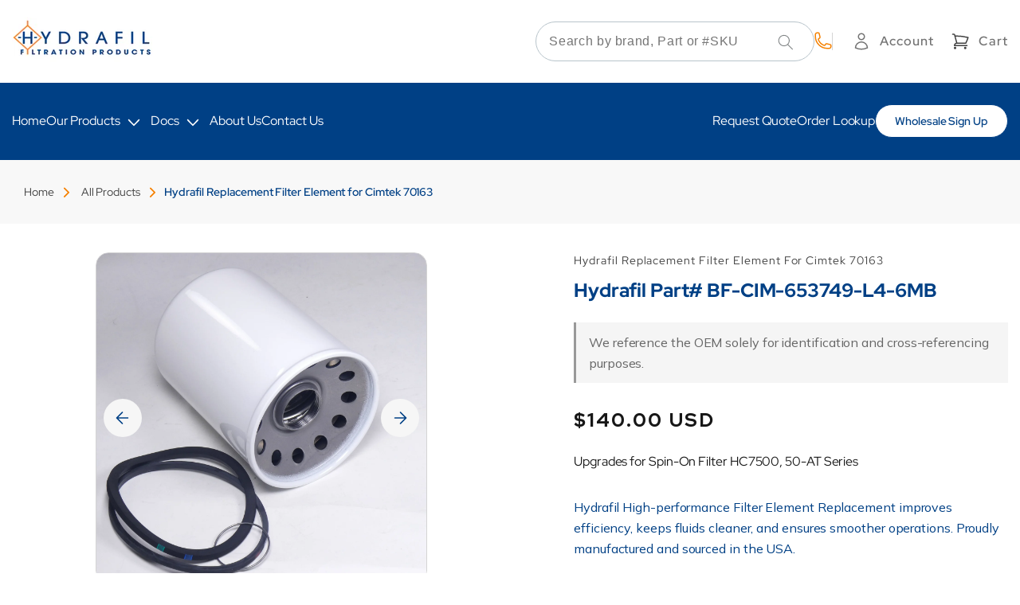

--- FILE ---
content_type: text/html; charset=utf-8
request_url: https://www.hydrafil.com/products/cimtek-70163
body_size: 35765
content:
<!doctype html>
<html class="no-js" lang="en">
  <head>
  <meta name="google-site-verification" content="8DNmtdmdYbGEgcNfJPYXCiES60NVwHfWP1m5EKALntU" />
    <meta charset="utf-8">
    <meta http-equiv="X-UA-Compatible" content="IE=edge">
    <meta name="viewport" content="width=device-width,initial-scale=1">
    <meta name="theme-color" content="">
    <link rel="canonical" href="https://www.hydrafil.com/products/cimtek-70163">
    <link rel="preconnect" href="https://cdn.shopify.com" crossorigin>

    <!-- Google tag (gtag.js) -->
<script async src="https://www.googletagmanager.com/gtag/js?id=AW-1070284843"></script>
<script>
  window.dataLayer = window.dataLayer || [];
  function gtag(){dataLayer.push(arguments);}
  gtag('js', new Date());

  gtag('config', 'AW-1070284843');
</script>

    <script>
  gtag('config', 'AW-1070284843/N4PLCKH106cZEKuArf4D', {
    'phone_conversion_number': '(313) 915-4120'
  });
</script><link rel="icon" type="image/png" href="//www.hydrafil.com/cdn/shop/files/HydrafilIcon.jpg?crop=center&height=32&v=1675442439&width=32"><link rel="preconnect" href="https://fonts.shopifycdn.com" crossorigin><title>
      Upgrades for Spin-On Filter HC7500, 50-AT Series
 &ndash; Hydrafil Filtration Products</title>

    
      <meta name="description" content="Hydrafil High-performance Filter Element Replacement improves efficiency, keeps fluids cleaner, and ensures smoother operations. Proudly manufactured and sourced in the USA.">
    

    

    
    
    
    


<meta property="og:site_name" content="Hydrafil Filtration Products">
<meta property="og:url" content="https://www.hydrafil.com/products/cimtek-70163">
<meta property="og:title" content="Upgrades for Spin-On Filter HC7500, 50-AT Series">
<meta property="og:type" content="product">
<meta property="og:description" content="Hydrafil High-performance Filter Element Replacement improves efficiency, keeps fluids cleaner, and ensures smoother operations. Proudly manufactured and sourced in the USA."><meta property="og:image" content="http://www.hydrafil.com/cdn/shop/products/PF1098-4-2_6260e373-401a-468b-b5cd-c47229c6719c.jpg?v=1620129800">
  <meta property="og:image:secure_url" content="https://www.hydrafil.com/cdn/shop/products/PF1098-4-2_6260e373-401a-468b-b5cd-c47229c6719c.jpg?v=1620129800">
  <meta property="og:image:width" content="3888">
  <meta property="og:image:height" content="3888"><meta property="og:price:amount" content="140.00">
  <meta property="og:price:currency" content="USD"><meta name="twitter:card" content="summary_large_image">
<meta name="twitter:title" content="Upgrades for Spin-On Filter HC7500, 50-AT Series">
<meta name="twitter:description" content="Hydrafil High-performance Filter Element Replacement improves efficiency, keeps fluids cleaner, and ensures smoother operations. Proudly manufactured and sourced in the USA."><script type='application/json' class='wcp_json_39486172496021 wcp_json_6627217604757 wcp_json' id='wcp_json_6627217604757' >


{"id":6627217604757,"title":"Hydrafil Replacement Filter Element for Cimtek 70163","handle":"cimtek-70163","description":"\u003cp\u003eHydrafil High-performance Filter Element Replacement improves efficiency, keeps fluids cleaner, and ensures smoother operations. Proudly manufactured and sourced in the USA.\u003c\/p\u003e","published_at":"2021-03-17T02:10:58-04:00","created_at":"2021-03-17T02:10:58-04:00","vendor":"Hydrafil's Replacement Filter Element","type":"Commercial","tags":["brand_Cimtek","Dec_general","Tag_MB"],"price":14000,"price_min":14000,"price_max":14000,"available":true,"price_varies":false,"compare_at_price":0,"compare_at_price_min":0,"compare_at_price_max":0,"compare_at_price_varies":false,"variants":[{"id":39486172496021,"title":"Default Title","option1":"Default Title","option2":null,"option3":null,"sku":"BF-CIM-653749-L4-6MB","requires_shipping":true,"taxable":true,"featured_image":null,"available":true,"name":"Hydrafil Replacement Filter Element for Cimtek 70163","public_title":null,"options":["Default Title"],"price":14000,"weight":454,"compare_at_price":0,"inventory_management":null,"barcode":null,"requires_selling_plan":false,"selling_plan_allocations":[]}],"images":["\/\/www.hydrafil.com\/cdn\/shop\/products\/PF1098-4-2_6260e373-401a-468b-b5cd-c47229c6719c.jpg?v=1620129800","\/\/www.hydrafil.com\/cdn\/shop\/products\/PF1098-4-1_9c0ba806-2162-4f7e-83ff-8f924446ce32.jpg?v=1620129800","\/\/www.hydrafil.com\/cdn\/shop\/products\/PF1098-4-3_d0ab8a44-bc28-43fb-80dc-faead01d803d.jpg?v=1620129801","\/\/www.hydrafil.com\/cdn\/shop\/products\/PF1098-4_3fa4ecfb-a1ff-4806-a3db-5efb2a8f397d.jpg?v=1620129801","\/\/www.hydrafil.com\/cdn\/shop\/products\/PF1098-betaratio_8a5c3129-a709-489c-8cf4-9d37b82bb524.jpg?v=1620129801"],"featured_image":"\/\/www.hydrafil.com\/cdn\/shop\/products\/PF1098-4-2_6260e373-401a-468b-b5cd-c47229c6719c.jpg?v=1620129800","options":["Title"],"media":[{"alt":null,"id":22865686986901,"position":1,"preview_image":{"aspect_ratio":1.0,"height":3888,"width":3888,"src":"\/\/www.hydrafil.com\/cdn\/shop\/products\/PF1098-4-2_6260e373-401a-468b-b5cd-c47229c6719c.jpg?v=1620129800"},"aspect_ratio":1.0,"height":3888,"media_type":"image","src":"\/\/www.hydrafil.com\/cdn\/shop\/products\/PF1098-4-2_6260e373-401a-468b-b5cd-c47229c6719c.jpg?v=1620129800","width":3888},{"alt":null,"id":22865687052437,"position":2,"preview_image":{"aspect_ratio":1.0,"height":3888,"width":3888,"src":"\/\/www.hydrafil.com\/cdn\/shop\/products\/PF1098-4-1_9c0ba806-2162-4f7e-83ff-8f924446ce32.jpg?v=1620129800"},"aspect_ratio":1.0,"height":3888,"media_type":"image","src":"\/\/www.hydrafil.com\/cdn\/shop\/products\/PF1098-4-1_9c0ba806-2162-4f7e-83ff-8f924446ce32.jpg?v=1620129800","width":3888},{"alt":null,"id":22865687085205,"position":3,"preview_image":{"aspect_ratio":1.0,"height":3888,"width":3888,"src":"\/\/www.hydrafil.com\/cdn\/shop\/products\/PF1098-4-3_d0ab8a44-bc28-43fb-80dc-faead01d803d.jpg?v=1620129801"},"aspect_ratio":1.0,"height":3888,"media_type":"image","src":"\/\/www.hydrafil.com\/cdn\/shop\/products\/PF1098-4-3_d0ab8a44-bc28-43fb-80dc-faead01d803d.jpg?v=1620129801","width":3888},{"alt":null,"id":22865687117973,"position":4,"preview_image":{"aspect_ratio":1.0,"height":3888,"width":3888,"src":"\/\/www.hydrafil.com\/cdn\/shop\/products\/PF1098-4_3fa4ecfb-a1ff-4806-a3db-5efb2a8f397d.jpg?v=1620129801"},"aspect_ratio":1.0,"height":3888,"media_type":"image","src":"\/\/www.hydrafil.com\/cdn\/shop\/products\/PF1098-4_3fa4ecfb-a1ff-4806-a3db-5efb2a8f397d.jpg?v=1620129801","width":3888},{"alt":null,"id":22865687183509,"position":5,"preview_image":{"aspect_ratio":1.317,"height":858,"width":1130,"src":"\/\/www.hydrafil.com\/cdn\/shop\/products\/PF1098-betaratio_8a5c3129-a709-489c-8cf4-9d37b82bb524.jpg?v=1620129801"},"aspect_ratio":1.317,"height":858,"media_type":"image","src":"\/\/www.hydrafil.com\/cdn\/shop\/products\/PF1098-betaratio_8a5c3129-a709-489c-8cf4-9d37b82bb524.jpg?v=1620129801","width":1130}],"requires_selling_plan":false,"selling_plan_groups":[],"content":"\u003cp\u003eHydrafil High-performance Filter Element Replacement improves efficiency, keeps fluids cleaner, and ensures smoother operations. Proudly manufactured and sourced in the USA.\u003c\/p\u003e"}
</script>

    <script src="//www.hydrafil.com/cdn/shop/t/25/assets/constants.js?v=58251544750838685771684865520" defer="defer"></script>
    <script src="//www.hydrafil.com/cdn/shop/t/25/assets/pubsub.js?v=158357773527763999511684865522" defer="defer"></script>
    <script src="//www.hydrafil.com/cdn/shop/t/25/assets/global.js?v=171823184418039979681765336851" defer="defer"></script>
    <script src="https://cdnjs.cloudflare.com/ajax/libs/jquery/3.3.1/jquery.min.js"></script>
    <script type="text/javascript" src="//cdn.jsdelivr.net/npm/slick-carousel@1.8.1/slick/slick.min.js"></script><script>window.performance && window.performance.mark && window.performance.mark('shopify.content_for_header.start');</script><meta name="google-site-verification" content="jJFpB8a-aT9h3fAO73JvM0fNBI0l1HDQeypKw7sm4W0">
<meta id="shopify-digital-wallet" name="shopify-digital-wallet" content="/51435929749/digital_wallets/dialog">
<meta name="shopify-checkout-api-token" content="023ed1903edfa48ffbdd057f547c3a8a">
<meta id="in-context-paypal-metadata" data-shop-id="51435929749" data-venmo-supported="false" data-environment="production" data-locale="en_US" data-paypal-v4="true" data-currency="USD">
<link rel="alternate" hreflang="x-default" href="https://www.hydrafil.com/products/cimtek-70163">
<link rel="alternate" hreflang="en" href="https://www.hydrafil.com/products/cimtek-70163">
<link rel="alternate" hreflang="en-CA" href="https://www.hydrafil.com/en-ca/products/cimtek-70163">
<link rel="alternate" hreflang="en-GB" href="https://www.hydrafil.com/en-gb/products/cimtek-70163">
<link rel="alternate" hreflang="en-AU" href="https://www.hydrafil.com/en-au/products/cimtek-70163">
<link rel="alternate" hreflang="en-DE" href="https://www.hydrafil.com/en-de/products/cimtek-70163">
<link rel="alternate" hreflang="en-FR" href="https://www.hydrafil.com/en-fr/products/cimtek-70163">
<link rel="alternate" hreflang="en-JP" href="https://www.hydrafil.com/en-jp/products/cimtek-70163">
<link rel="alternate" hreflang="en-NL" href="https://www.hydrafil.com/en-nl/products/cimtek-70163">
<link rel="alternate" hreflang="en-NZ" href="https://www.hydrafil.com/en-nz/products/cimtek-70163">
<link rel="alternate" hreflang="en-CH" href="https://www.hydrafil.com/en-ch/products/cimtek-70163">
<link rel="alternate" hreflang="en-IT" href="https://www.hydrafil.com/en-it/products/cimtek-70163">
<link rel="alternate" hreflang="en-IE" href="https://www.hydrafil.com/en-ie/products/cimtek-70163">
<link rel="alternate" hreflang="en-ES" href="https://www.hydrafil.com/en-es/products/cimtek-70163">
<link rel="alternate" hreflang="en-SE" href="https://www.hydrafil.com/en-se/products/cimtek-70163">
<link rel="alternate" hreflang="en-MX" href="https://www.hydrafil.com/en-mx/products/cimtek-70163">
<link rel="alternate" type="application/json+oembed" href="https://www.hydrafil.com/products/cimtek-70163.oembed">
<script async="async" src="/checkouts/internal/preloads.js?locale=en-US"></script>
<link rel="preconnect" href="https://shop.app" crossorigin="anonymous">
<script async="async" src="https://shop.app/checkouts/internal/preloads.js?locale=en-US&shop_id=51435929749" crossorigin="anonymous"></script>
<script id="apple-pay-shop-capabilities" type="application/json">{"shopId":51435929749,"countryCode":"US","currencyCode":"USD","merchantCapabilities":["supports3DS"],"merchantId":"gid:\/\/shopify\/Shop\/51435929749","merchantName":"Hydrafil Filtration Products","requiredBillingContactFields":["postalAddress","email"],"requiredShippingContactFields":["postalAddress","email"],"shippingType":"shipping","supportedNetworks":["visa","masterCard","amex","discover","elo","jcb"],"total":{"type":"pending","label":"Hydrafil Filtration Products","amount":"1.00"},"shopifyPaymentsEnabled":true,"supportsSubscriptions":true}</script>
<script id="shopify-features" type="application/json">{"accessToken":"023ed1903edfa48ffbdd057f547c3a8a","betas":["rich-media-storefront-analytics"],"domain":"www.hydrafil.com","predictiveSearch":true,"shopId":51435929749,"locale":"en"}</script>
<script>var Shopify = Shopify || {};
Shopify.shop = "hydrafil-store.myshopify.com";
Shopify.locale = "en";
Shopify.currency = {"active":"USD","rate":"1.0"};
Shopify.country = "US";
Shopify.theme = {"name":"Hydrafil\/mel -- WPD","id":133931368597,"schema_name":"Dawn","schema_version":"9.0.0","theme_store_id":null,"role":"main"};
Shopify.theme.handle = "null";
Shopify.theme.style = {"id":null,"handle":null};
Shopify.cdnHost = "www.hydrafil.com/cdn";
Shopify.routes = Shopify.routes || {};
Shopify.routes.root = "/";</script>
<script type="module">!function(o){(o.Shopify=o.Shopify||{}).modules=!0}(window);</script>
<script>!function(o){function n(){var o=[];function n(){o.push(Array.prototype.slice.apply(arguments))}return n.q=o,n}var t=o.Shopify=o.Shopify||{};t.loadFeatures=n(),t.autoloadFeatures=n()}(window);</script>
<script>
  window.ShopifyPay = window.ShopifyPay || {};
  window.ShopifyPay.apiHost = "shop.app\/pay";
  window.ShopifyPay.redirectState = null;
</script>
<script id="shop-js-analytics" type="application/json">{"pageType":"product"}</script>
<script defer="defer" async type="module" src="//www.hydrafil.com/cdn/shopifycloud/shop-js/modules/v2/client.init-shop-cart-sync_C5BV16lS.en.esm.js"></script>
<script defer="defer" async type="module" src="//www.hydrafil.com/cdn/shopifycloud/shop-js/modules/v2/chunk.common_CygWptCX.esm.js"></script>
<script type="module">
  await import("//www.hydrafil.com/cdn/shopifycloud/shop-js/modules/v2/client.init-shop-cart-sync_C5BV16lS.en.esm.js");
await import("//www.hydrafil.com/cdn/shopifycloud/shop-js/modules/v2/chunk.common_CygWptCX.esm.js");

  window.Shopify.SignInWithShop?.initShopCartSync?.({"fedCMEnabled":true,"windoidEnabled":true});

</script>
<script>
  window.Shopify = window.Shopify || {};
  if (!window.Shopify.featureAssets) window.Shopify.featureAssets = {};
  window.Shopify.featureAssets['shop-js'] = {"shop-cart-sync":["modules/v2/client.shop-cart-sync_ZFArdW7E.en.esm.js","modules/v2/chunk.common_CygWptCX.esm.js"],"init-fed-cm":["modules/v2/client.init-fed-cm_CmiC4vf6.en.esm.js","modules/v2/chunk.common_CygWptCX.esm.js"],"shop-button":["modules/v2/client.shop-button_tlx5R9nI.en.esm.js","modules/v2/chunk.common_CygWptCX.esm.js"],"shop-cash-offers":["modules/v2/client.shop-cash-offers_DOA2yAJr.en.esm.js","modules/v2/chunk.common_CygWptCX.esm.js","modules/v2/chunk.modal_D71HUcav.esm.js"],"init-windoid":["modules/v2/client.init-windoid_sURxWdc1.en.esm.js","modules/v2/chunk.common_CygWptCX.esm.js"],"shop-toast-manager":["modules/v2/client.shop-toast-manager_ClPi3nE9.en.esm.js","modules/v2/chunk.common_CygWptCX.esm.js"],"init-shop-email-lookup-coordinator":["modules/v2/client.init-shop-email-lookup-coordinator_B8hsDcYM.en.esm.js","modules/v2/chunk.common_CygWptCX.esm.js"],"init-shop-cart-sync":["modules/v2/client.init-shop-cart-sync_C5BV16lS.en.esm.js","modules/v2/chunk.common_CygWptCX.esm.js"],"avatar":["modules/v2/client.avatar_BTnouDA3.en.esm.js"],"pay-button":["modules/v2/client.pay-button_FdsNuTd3.en.esm.js","modules/v2/chunk.common_CygWptCX.esm.js"],"init-customer-accounts":["modules/v2/client.init-customer-accounts_DxDtT_ad.en.esm.js","modules/v2/client.shop-login-button_C5VAVYt1.en.esm.js","modules/v2/chunk.common_CygWptCX.esm.js","modules/v2/chunk.modal_D71HUcav.esm.js"],"init-shop-for-new-customer-accounts":["modules/v2/client.init-shop-for-new-customer-accounts_ChsxoAhi.en.esm.js","modules/v2/client.shop-login-button_C5VAVYt1.en.esm.js","modules/v2/chunk.common_CygWptCX.esm.js","modules/v2/chunk.modal_D71HUcav.esm.js"],"shop-login-button":["modules/v2/client.shop-login-button_C5VAVYt1.en.esm.js","modules/v2/chunk.common_CygWptCX.esm.js","modules/v2/chunk.modal_D71HUcav.esm.js"],"init-customer-accounts-sign-up":["modules/v2/client.init-customer-accounts-sign-up_CPSyQ0Tj.en.esm.js","modules/v2/client.shop-login-button_C5VAVYt1.en.esm.js","modules/v2/chunk.common_CygWptCX.esm.js","modules/v2/chunk.modal_D71HUcav.esm.js"],"shop-follow-button":["modules/v2/client.shop-follow-button_Cva4Ekp9.en.esm.js","modules/v2/chunk.common_CygWptCX.esm.js","modules/v2/chunk.modal_D71HUcav.esm.js"],"checkout-modal":["modules/v2/client.checkout-modal_BPM8l0SH.en.esm.js","modules/v2/chunk.common_CygWptCX.esm.js","modules/v2/chunk.modal_D71HUcav.esm.js"],"lead-capture":["modules/v2/client.lead-capture_Bi8yE_yS.en.esm.js","modules/v2/chunk.common_CygWptCX.esm.js","modules/v2/chunk.modal_D71HUcav.esm.js"],"shop-login":["modules/v2/client.shop-login_D6lNrXab.en.esm.js","modules/v2/chunk.common_CygWptCX.esm.js","modules/v2/chunk.modal_D71HUcav.esm.js"],"payment-terms":["modules/v2/client.payment-terms_CZxnsJam.en.esm.js","modules/v2/chunk.common_CygWptCX.esm.js","modules/v2/chunk.modal_D71HUcav.esm.js"]};
</script>
<script>(function() {
  var isLoaded = false;
  function asyncLoad() {
    if (isLoaded) return;
    isLoaded = true;
    var urls = ["https:\/\/ecommplugins-scripts.trustpilot.com\/v2.1\/js\/header.min.js?settings=eyJrZXkiOiJDeTI1azFTeFRFNlFJSHYxIiwicyI6InNrdSJ9\u0026v=2.5\u0026shop=hydrafil-store.myshopify.com","https:\/\/ecommplugins-trustboxsettings.trustpilot.com\/hydrafil-store.myshopify.com.js?settings=1743782436841\u0026shop=hydrafil-store.myshopify.com","https:\/\/widget.trustpilot.com\/bootstrap\/v5\/tp.widget.sync.bootstrap.min.js?shop=hydrafil-store.myshopify.com","https:\/\/static2.rapidsearch.dev\/resultpage.js?shop=hydrafil-store.myshopify.com","https:\/\/reorder-master.hulkapps.com\/reorderjs\/re-order.js?1630511620\u0026shop=hydrafil-store.myshopify.com","\/\/cdn.shopify.com\/proxy\/bf1b32edd91ef406a3d30fde0ca1fd69abceb6de3dc0fdd5512a10d246b30c61\/bingshoppingtool-t2app-prod.trafficmanager.net\/uet\/tracking_script?shop=hydrafil-store.myshopify.com\u0026sp-cache-control=cHVibGljLCBtYXgtYWdlPTkwMA","\/\/www.powr.io\/powr.js?powr-token=hydrafil-store.myshopify.com\u0026external-type=shopify\u0026shop=hydrafil-store.myshopify.com","https:\/\/ecommplugins-scripts.trustpilot.com\/v2.1\/js\/success.min.js?settings=eyJrZXkiOiJDeTI1azFTeFRFNlFJSHYxIiwicyI6InNrdSIsInQiOlsib3JkZXJzL2Z1bGZpbGxlZCJdLCJ2IjoiIiwiYSI6IlNob3BpZnktMjAyMC0wNyJ9\u0026shop=hydrafil-store.myshopify.com"];
    for (var i = 0; i < urls.length; i++) {
      var s = document.createElement('script');
      s.type = 'text/javascript';
      s.async = true;
      s.src = urls[i];
      var x = document.getElementsByTagName('script')[0];
      x.parentNode.insertBefore(s, x);
    }
  };
  if(window.attachEvent) {
    window.attachEvent('onload', asyncLoad);
  } else {
    window.addEventListener('load', asyncLoad, false);
  }
})();</script>
<script id="__st">var __st={"a":51435929749,"offset":-18000,"reqid":"c08bf489-547e-44a5-a32a-62221a84455f-1768711383","pageurl":"www.hydrafil.com\/products\/cimtek-70163","u":"4693acc3fa2b","p":"product","rtyp":"product","rid":6627217604757};</script>
<script>window.ShopifyPaypalV4VisibilityTracking = true;</script>
<script id="captcha-bootstrap">!function(){'use strict';const t='contact',e='account',n='new_comment',o=[[t,t],['blogs',n],['comments',n],[t,'customer']],c=[[e,'customer_login'],[e,'guest_login'],[e,'recover_customer_password'],[e,'create_customer']],r=t=>t.map((([t,e])=>`form[action*='/${t}']:not([data-nocaptcha='true']) input[name='form_type'][value='${e}']`)).join(','),a=t=>()=>t?[...document.querySelectorAll(t)].map((t=>t.form)):[];function s(){const t=[...o],e=r(t);return a(e)}const i='password',u='form_key',d=['recaptcha-v3-token','g-recaptcha-response','h-captcha-response',i],f=()=>{try{return window.sessionStorage}catch{return}},m='__shopify_v',_=t=>t.elements[u];function p(t,e,n=!1){try{const o=window.sessionStorage,c=JSON.parse(o.getItem(e)),{data:r}=function(t){const{data:e,action:n}=t;return t[m]||n?{data:e,action:n}:{data:t,action:n}}(c);for(const[e,n]of Object.entries(r))t.elements[e]&&(t.elements[e].value=n);n&&o.removeItem(e)}catch(o){console.error('form repopulation failed',{error:o})}}const l='form_type',E='cptcha';function T(t){t.dataset[E]=!0}const w=window,h=w.document,L='Shopify',v='ce_forms',y='captcha';let A=!1;((t,e)=>{const n=(g='f06e6c50-85a8-45c8-87d0-21a2b65856fe',I='https://cdn.shopify.com/shopifycloud/storefront-forms-hcaptcha/ce_storefront_forms_captcha_hcaptcha.v1.5.2.iife.js',D={infoText:'Protected by hCaptcha',privacyText:'Privacy',termsText:'Terms'},(t,e,n)=>{const o=w[L][v],c=o.bindForm;if(c)return c(t,g,e,D).then(n);var r;o.q.push([[t,g,e,D],n]),r=I,A||(h.body.append(Object.assign(h.createElement('script'),{id:'captcha-provider',async:!0,src:r})),A=!0)});var g,I,D;w[L]=w[L]||{},w[L][v]=w[L][v]||{},w[L][v].q=[],w[L][y]=w[L][y]||{},w[L][y].protect=function(t,e){n(t,void 0,e),T(t)},Object.freeze(w[L][y]),function(t,e,n,w,h,L){const[v,y,A,g]=function(t,e,n){const i=e?o:[],u=t?c:[],d=[...i,...u],f=r(d),m=r(i),_=r(d.filter((([t,e])=>n.includes(e))));return[a(f),a(m),a(_),s()]}(w,h,L),I=t=>{const e=t.target;return e instanceof HTMLFormElement?e:e&&e.form},D=t=>v().includes(t);t.addEventListener('submit',(t=>{const e=I(t);if(!e)return;const n=D(e)&&!e.dataset.hcaptchaBound&&!e.dataset.recaptchaBound,o=_(e),c=g().includes(e)&&(!o||!o.value);(n||c)&&t.preventDefault(),c&&!n&&(function(t){try{if(!f())return;!function(t){const e=f();if(!e)return;const n=_(t);if(!n)return;const o=n.value;o&&e.removeItem(o)}(t);const e=Array.from(Array(32),(()=>Math.random().toString(36)[2])).join('');!function(t,e){_(t)||t.append(Object.assign(document.createElement('input'),{type:'hidden',name:u})),t.elements[u].value=e}(t,e),function(t,e){const n=f();if(!n)return;const o=[...t.querySelectorAll(`input[type='${i}']`)].map((({name:t})=>t)),c=[...d,...o],r={};for(const[a,s]of new FormData(t).entries())c.includes(a)||(r[a]=s);n.setItem(e,JSON.stringify({[m]:1,action:t.action,data:r}))}(t,e)}catch(e){console.error('failed to persist form',e)}}(e),e.submit())}));const S=(t,e)=>{t&&!t.dataset[E]&&(n(t,e.some((e=>e===t))),T(t))};for(const o of['focusin','change'])t.addEventListener(o,(t=>{const e=I(t);D(e)&&S(e,y())}));const B=e.get('form_key'),M=e.get(l),P=B&&M;t.addEventListener('DOMContentLoaded',(()=>{const t=y();if(P)for(const e of t)e.elements[l].value===M&&p(e,B);[...new Set([...A(),...v().filter((t=>'true'===t.dataset.shopifyCaptcha))])].forEach((e=>S(e,t)))}))}(h,new URLSearchParams(w.location.search),n,t,e,['guest_login'])})(!0,!0)}();</script>
<script integrity="sha256-4kQ18oKyAcykRKYeNunJcIwy7WH5gtpwJnB7kiuLZ1E=" data-source-attribution="shopify.loadfeatures" defer="defer" src="//www.hydrafil.com/cdn/shopifycloud/storefront/assets/storefront/load_feature-a0a9edcb.js" crossorigin="anonymous"></script>
<script crossorigin="anonymous" defer="defer" src="//www.hydrafil.com/cdn/shopifycloud/storefront/assets/shopify_pay/storefront-65b4c6d7.js?v=20250812"></script>
<script data-source-attribution="shopify.dynamic_checkout.dynamic.init">var Shopify=Shopify||{};Shopify.PaymentButton=Shopify.PaymentButton||{isStorefrontPortableWallets:!0,init:function(){window.Shopify.PaymentButton.init=function(){};var t=document.createElement("script");t.src="https://www.hydrafil.com/cdn/shopifycloud/portable-wallets/latest/portable-wallets.en.js",t.type="module",document.head.appendChild(t)}};
</script>
<script data-source-attribution="shopify.dynamic_checkout.buyer_consent">
  function portableWalletsHideBuyerConsent(e){var t=document.getElementById("shopify-buyer-consent"),n=document.getElementById("shopify-subscription-policy-button");t&&n&&(t.classList.add("hidden"),t.setAttribute("aria-hidden","true"),n.removeEventListener("click",e))}function portableWalletsShowBuyerConsent(e){var t=document.getElementById("shopify-buyer-consent"),n=document.getElementById("shopify-subscription-policy-button");t&&n&&(t.classList.remove("hidden"),t.removeAttribute("aria-hidden"),n.addEventListener("click",e))}window.Shopify?.PaymentButton&&(window.Shopify.PaymentButton.hideBuyerConsent=portableWalletsHideBuyerConsent,window.Shopify.PaymentButton.showBuyerConsent=portableWalletsShowBuyerConsent);
</script>
<script data-source-attribution="shopify.dynamic_checkout.cart.bootstrap">document.addEventListener("DOMContentLoaded",(function(){function t(){return document.querySelector("shopify-accelerated-checkout-cart, shopify-accelerated-checkout")}if(t())Shopify.PaymentButton.init();else{new MutationObserver((function(e,n){t()&&(Shopify.PaymentButton.init(),n.disconnect())})).observe(document.body,{childList:!0,subtree:!0})}}));
</script>
<script id='scb4127' type='text/javascript' async='' src='https://www.hydrafil.com/cdn/shopifycloud/privacy-banner/storefront-banner.js'></script><link id="shopify-accelerated-checkout-styles" rel="stylesheet" media="screen" href="https://www.hydrafil.com/cdn/shopifycloud/portable-wallets/latest/accelerated-checkout-backwards-compat.css" crossorigin="anonymous">
<style id="shopify-accelerated-checkout-cart">
        #shopify-buyer-consent {
  margin-top: 1em;
  display: inline-block;
  width: 100%;
}

#shopify-buyer-consent.hidden {
  display: none;
}

#shopify-subscription-policy-button {
  background: none;
  border: none;
  padding: 0;
  text-decoration: underline;
  font-size: inherit;
  cursor: pointer;
}

#shopify-subscription-policy-button::before {
  box-shadow: none;
}

      </style>
<script id="sections-script" data-sections="header" defer="defer" src="//www.hydrafil.com/cdn/shop/t/25/compiled_assets/scripts.js?11206"></script>
<script>window.performance && window.performance.mark && window.performance.mark('shopify.content_for_header.end');</script>


    <style data-shopify>
      @font-face {
  font-family: Assistant;
  font-weight: 400;
  font-style: normal;
  font-display: swap;
  src: url("//www.hydrafil.com/cdn/fonts/assistant/assistant_n4.9120912a469cad1cc292572851508ca49d12e768.woff2") format("woff2"),
       url("//www.hydrafil.com/cdn/fonts/assistant/assistant_n4.6e9875ce64e0fefcd3f4446b7ec9036b3ddd2985.woff") format("woff");
}

      @font-face {
  font-family: Assistant;
  font-weight: 700;
  font-style: normal;
  font-display: swap;
  src: url("//www.hydrafil.com/cdn/fonts/assistant/assistant_n7.bf44452348ec8b8efa3aa3068825305886b1c83c.woff2") format("woff2"),
       url("//www.hydrafil.com/cdn/fonts/assistant/assistant_n7.0c887fee83f6b3bda822f1150b912c72da0f7b64.woff") format("woff");
}

      
      
      @font-face {
  font-family: Assistant;
  font-weight: 400;
  font-style: normal;
  font-display: swap;
  src: url("//www.hydrafil.com/cdn/fonts/assistant/assistant_n4.9120912a469cad1cc292572851508ca49d12e768.woff2") format("woff2"),
       url("//www.hydrafil.com/cdn/fonts/assistant/assistant_n4.6e9875ce64e0fefcd3f4446b7ec9036b3ddd2985.woff") format("woff");
}


      :root {
        --font-body-family: Assistant, sans-serif;
        --font-body-style: normal;
        --font-body-weight: 400;
        --font-body-weight-bold: 700;

        --font-heading-family: Assistant, sans-serif;
        --font-heading-style: normal;
        --font-heading-weight: 700;

        --font-body-scale: 1.0;
        --font-heading-scale: 1.0;

        --color-base-text: 87, 92, 93;
        --color-shadow: 87, 92, 93;
        --color-base-background-1: 255, 255, 255;
        --color-base-background-2: 245, 245, 245;
        --color-base-solid-button-labels: 255, 255, 255;
        --color-base-outline-button-labels: 255, 255, 255;
        --color-base-accent-1: 245, 129, 0;
        --color-base-accent-2: 51, 79, 180;
        --payment-terms-background-color: #ffffff;

        --gradient-base-background-1: #ffffff;
        --gradient-base-background-2: #f5f5f5;
        --gradient-base-accent-1: #f58100;
        --gradient-base-accent-2: #334fb4;

        --media-padding: px;
        --media-border-opacity: 0.95;
        --media-border-width: 0px;
        --media-radius: 24px;
        --media-shadow-opacity: 0.0;
        --media-shadow-horizontal-offset: -40px;
        --media-shadow-vertical-offset: -40px;
        --media-shadow-blur-radius: 5px;
        --media-shadow-visible: 0;

        --page-width: 1300px;
        --page-width-margin: 0rem;

        --product-card-image-padding: 0.0rem;
        --product-card-corner-radius: 0.0rem;
        --product-card-text-alignment: left;
        --product-card-border-width: 0.0rem;
        --product-card-border-opacity: 0.1;
        --product-card-shadow-opacity: 0.0;
        --product-card-shadow-visible: 0;
        --product-card-shadow-horizontal-offset: 0.0rem;
        --product-card-shadow-vertical-offset: 0.4rem;
        --product-card-shadow-blur-radius: 0.5rem;

        --collection-card-image-padding: 0.0rem;
        --collection-card-corner-radius: 0.0rem;
        --collection-card-text-alignment: left;
        --collection-card-border-width: 0.0rem;
        --collection-card-border-opacity: 0.1;
        --collection-card-shadow-opacity: 0.0;
        --collection-card-shadow-visible: 0;
        --collection-card-shadow-horizontal-offset: 0.0rem;
        --collection-card-shadow-vertical-offset: 0.4rem;
        --collection-card-shadow-blur-radius: 0.5rem;

        --blog-card-image-padding: 0.0rem;
        --blog-card-corner-radius: 0.0rem;
        --blog-card-text-alignment: left;
        --blog-card-border-width: 0.0rem;
        --blog-card-border-opacity: 0.1;
        --blog-card-shadow-opacity: 0.0;
        --blog-card-shadow-visible: 0;
        --blog-card-shadow-horizontal-offset: 0.0rem;
        --blog-card-shadow-vertical-offset: 0.4rem;
        --blog-card-shadow-blur-radius: 0.5rem;

        --badge-corner-radius: 4.0rem;

        --popup-border-width: 1px;
        --popup-border-opacity: 0.1;
        --popup-corner-radius: 0px;
        --popup-shadow-opacity: 0.0;
        --popup-shadow-horizontal-offset: 0px;
        --popup-shadow-vertical-offset: 4px;
        --popup-shadow-blur-radius: 5px;

        --drawer-border-width: 1px;
        --drawer-border-opacity: 0.1;
        --drawer-shadow-opacity: 0.0;
        --drawer-shadow-horizontal-offset: 0px;
        --drawer-shadow-vertical-offset: 4px;
        --drawer-shadow-blur-radius: 5px;

        --spacing-sections-desktop: 0px;
        --spacing-sections-mobile: 0px;

        --grid-desktop-vertical-spacing: 8px;
        --grid-desktop-horizontal-spacing: 4px;
        --grid-mobile-vertical-spacing: 4px;
        --grid-mobile-horizontal-spacing: 2px;

        --text-boxes-border-opacity: 0.35;
        --text-boxes-border-width: 0px;
        --text-boxes-radius: 0px;
        --text-boxes-shadow-opacity: 0.0;
        --text-boxes-shadow-visible: 0;
        --text-boxes-shadow-horizontal-offset: 0px;
        --text-boxes-shadow-vertical-offset: 4px;
        --text-boxes-shadow-blur-radius: 5px;

        --buttons-radius: 32px;
        --buttons-radius-outset: 33px;
        --buttons-border-width: 1px;
        --buttons-border-opacity: 1.0;
        --buttons-shadow-opacity: 0.0;
        --buttons-shadow-visible: 0;
        --buttons-shadow-horizontal-offset: -12px;
        --buttons-shadow-vertical-offset: -12px;
        --buttons-shadow-blur-radius: 5px;
        --buttons-border-offset: 0.3px;

        --inputs-radius: 40px;
        --inputs-border-width: 1px;
        --inputs-border-opacity: 1.0;
        --inputs-shadow-opacity: 0.0;
        --inputs-shadow-horizontal-offset: 0px;
        --inputs-margin-offset: 0px;
        --inputs-shadow-vertical-offset: 4px;
        --inputs-shadow-blur-radius: 5px;
        --inputs-radius-outset: 41px;

        --variant-pills-radius: 40px;
        --variant-pills-border-width: 1px;
        --variant-pills-border-opacity: 0.55;
        --variant-pills-shadow-opacity: 0.0;
        --variant-pills-shadow-horizontal-offset: 0px;
        --variant-pills-shadow-vertical-offset: 4px;
        --variant-pills-shadow-blur-radius: 5px;
      }

      *,
      *::before,
      *::after {
        box-sizing: inherit;
      }

      html {
        box-sizing: border-box;
        font-size: calc(var(--font-body-scale) * 62.5%);
        height: 100%;
      }

      body {
        display: grid;
        grid-template-rows: auto auto 1fr auto;
        grid-template-columns: 100%;
        min-height: 100%;
        margin: 0;
        font-size: 1.5rem;
        letter-spacing: 0.06rem;
        line-height: calc(1 + 0.8 / var(--font-body-scale));
        font-family: var(--font-body-family);
        font-style: var(--font-body-style);
        font-weight: var(--font-body-weight);
      }

      @media screen and (min-width: 750px) {
        body {
          font-size: 1.6rem;
        }
      }
    </style>

    <link href="//www.hydrafil.com/cdn/shop/t/25/assets/base.css?v=37907309910818034421684865525" rel="stylesheet" type="text/css" media="all" />
    <link href="//www.hydrafil.com/cdn/shop/t/25/assets/theme.css?v=78678475578898605521688150275" rel="stylesheet" type="text/css" media="all" />
    <link rel="stylesheet" type="text/css" href="//cdn.jsdelivr.net/npm/slick-carousel@1.8.1/slick/slick.css"/><link rel="preload" as="font" href="//www.hydrafil.com/cdn/fonts/assistant/assistant_n4.9120912a469cad1cc292572851508ca49d12e768.woff2" type="font/woff2" crossorigin><link rel="preload" as="font" href="//www.hydrafil.com/cdn/fonts/assistant/assistant_n4.9120912a469cad1cc292572851508ca49d12e768.woff2" type="font/woff2" crossorigin><script>document.documentElement.className = document.documentElement.className.replace('no-js', 'js');
    if (Shopify.designMode) {
      document.documentElement.classList.add('shopify-design-mode');
    }
    </script>
    


  <script type="text/javascript">
    window.RapidSearchAdmin = false;
  </script>



<link href="https://monorail-edge.shopifysvc.com" rel="dns-prefetch">
<script>(function(){if ("sendBeacon" in navigator && "performance" in window) {try {var session_token_from_headers = performance.getEntriesByType('navigation')[0].serverTiming.find(x => x.name == '_s').description;} catch {var session_token_from_headers = undefined;}var session_cookie_matches = document.cookie.match(/_shopify_s=([^;]*)/);var session_token_from_cookie = session_cookie_matches && session_cookie_matches.length === 2 ? session_cookie_matches[1] : "";var session_token = session_token_from_headers || session_token_from_cookie || "";function handle_abandonment_event(e) {var entries = performance.getEntries().filter(function(entry) {return /monorail-edge.shopifysvc.com/.test(entry.name);});if (!window.abandonment_tracked && entries.length === 0) {window.abandonment_tracked = true;var currentMs = Date.now();var navigation_start = performance.timing.navigationStart;var payload = {shop_id: 51435929749,url: window.location.href,navigation_start,duration: currentMs - navigation_start,session_token,page_type: "product"};window.navigator.sendBeacon("https://monorail-edge.shopifysvc.com/v1/produce", JSON.stringify({schema_id: "online_store_buyer_site_abandonment/1.1",payload: payload,metadata: {event_created_at_ms: currentMs,event_sent_at_ms: currentMs}}));}}window.addEventListener('pagehide', handle_abandonment_event);}}());</script>
<script id="web-pixels-manager-setup">(function e(e,d,r,n,o){if(void 0===o&&(o={}),!Boolean(null===(a=null===(i=window.Shopify)||void 0===i?void 0:i.analytics)||void 0===a?void 0:a.replayQueue)){var i,a;window.Shopify=window.Shopify||{};var t=window.Shopify;t.analytics=t.analytics||{};var s=t.analytics;s.replayQueue=[],s.publish=function(e,d,r){return s.replayQueue.push([e,d,r]),!0};try{self.performance.mark("wpm:start")}catch(e){}var l=function(){var e={modern:/Edge?\/(1{2}[4-9]|1[2-9]\d|[2-9]\d{2}|\d{4,})\.\d+(\.\d+|)|Firefox\/(1{2}[4-9]|1[2-9]\d|[2-9]\d{2}|\d{4,})\.\d+(\.\d+|)|Chrom(ium|e)\/(9{2}|\d{3,})\.\d+(\.\d+|)|(Maci|X1{2}).+ Version\/(15\.\d+|(1[6-9]|[2-9]\d|\d{3,})\.\d+)([,.]\d+|)( \(\w+\)|)( Mobile\/\w+|) Safari\/|Chrome.+OPR\/(9{2}|\d{3,})\.\d+\.\d+|(CPU[ +]OS|iPhone[ +]OS|CPU[ +]iPhone|CPU IPhone OS|CPU iPad OS)[ +]+(15[._]\d+|(1[6-9]|[2-9]\d|\d{3,})[._]\d+)([._]\d+|)|Android:?[ /-](13[3-9]|1[4-9]\d|[2-9]\d{2}|\d{4,})(\.\d+|)(\.\d+|)|Android.+Firefox\/(13[5-9]|1[4-9]\d|[2-9]\d{2}|\d{4,})\.\d+(\.\d+|)|Android.+Chrom(ium|e)\/(13[3-9]|1[4-9]\d|[2-9]\d{2}|\d{4,})\.\d+(\.\d+|)|SamsungBrowser\/([2-9]\d|\d{3,})\.\d+/,legacy:/Edge?\/(1[6-9]|[2-9]\d|\d{3,})\.\d+(\.\d+|)|Firefox\/(5[4-9]|[6-9]\d|\d{3,})\.\d+(\.\d+|)|Chrom(ium|e)\/(5[1-9]|[6-9]\d|\d{3,})\.\d+(\.\d+|)([\d.]+$|.*Safari\/(?![\d.]+ Edge\/[\d.]+$))|(Maci|X1{2}).+ Version\/(10\.\d+|(1[1-9]|[2-9]\d|\d{3,})\.\d+)([,.]\d+|)( \(\w+\)|)( Mobile\/\w+|) Safari\/|Chrome.+OPR\/(3[89]|[4-9]\d|\d{3,})\.\d+\.\d+|(CPU[ +]OS|iPhone[ +]OS|CPU[ +]iPhone|CPU IPhone OS|CPU iPad OS)[ +]+(10[._]\d+|(1[1-9]|[2-9]\d|\d{3,})[._]\d+)([._]\d+|)|Android:?[ /-](13[3-9]|1[4-9]\d|[2-9]\d{2}|\d{4,})(\.\d+|)(\.\d+|)|Mobile Safari.+OPR\/([89]\d|\d{3,})\.\d+\.\d+|Android.+Firefox\/(13[5-9]|1[4-9]\d|[2-9]\d{2}|\d{4,})\.\d+(\.\d+|)|Android.+Chrom(ium|e)\/(13[3-9]|1[4-9]\d|[2-9]\d{2}|\d{4,})\.\d+(\.\d+|)|Android.+(UC? ?Browser|UCWEB|U3)[ /]?(15\.([5-9]|\d{2,})|(1[6-9]|[2-9]\d|\d{3,})\.\d+)\.\d+|SamsungBrowser\/(5\.\d+|([6-9]|\d{2,})\.\d+)|Android.+MQ{2}Browser\/(14(\.(9|\d{2,})|)|(1[5-9]|[2-9]\d|\d{3,})(\.\d+|))(\.\d+|)|K[Aa][Ii]OS\/(3\.\d+|([4-9]|\d{2,})\.\d+)(\.\d+|)/},d=e.modern,r=e.legacy,n=navigator.userAgent;return n.match(d)?"modern":n.match(r)?"legacy":"unknown"}(),u="modern"===l?"modern":"legacy",c=(null!=n?n:{modern:"",legacy:""})[u],f=function(e){return[e.baseUrl,"/wpm","/b",e.hashVersion,"modern"===e.buildTarget?"m":"l",".js"].join("")}({baseUrl:d,hashVersion:r,buildTarget:u}),m=function(e){var d=e.version,r=e.bundleTarget,n=e.surface,o=e.pageUrl,i=e.monorailEndpoint;return{emit:function(e){var a=e.status,t=e.errorMsg,s=(new Date).getTime(),l=JSON.stringify({metadata:{event_sent_at_ms:s},events:[{schema_id:"web_pixels_manager_load/3.1",payload:{version:d,bundle_target:r,page_url:o,status:a,surface:n,error_msg:t},metadata:{event_created_at_ms:s}}]});if(!i)return console&&console.warn&&console.warn("[Web Pixels Manager] No Monorail endpoint provided, skipping logging."),!1;try{return self.navigator.sendBeacon.bind(self.navigator)(i,l)}catch(e){}var u=new XMLHttpRequest;try{return u.open("POST",i,!0),u.setRequestHeader("Content-Type","text/plain"),u.send(l),!0}catch(e){return console&&console.warn&&console.warn("[Web Pixels Manager] Got an unhandled error while logging to Monorail."),!1}}}}({version:r,bundleTarget:l,surface:e.surface,pageUrl:self.location.href,monorailEndpoint:e.monorailEndpoint});try{o.browserTarget=l,function(e){var d=e.src,r=e.async,n=void 0===r||r,o=e.onload,i=e.onerror,a=e.sri,t=e.scriptDataAttributes,s=void 0===t?{}:t,l=document.createElement("script"),u=document.querySelector("head"),c=document.querySelector("body");if(l.async=n,l.src=d,a&&(l.integrity=a,l.crossOrigin="anonymous"),s)for(var f in s)if(Object.prototype.hasOwnProperty.call(s,f))try{l.dataset[f]=s[f]}catch(e){}if(o&&l.addEventListener("load",o),i&&l.addEventListener("error",i),u)u.appendChild(l);else{if(!c)throw new Error("Did not find a head or body element to append the script");c.appendChild(l)}}({src:f,async:!0,onload:function(){if(!function(){var e,d;return Boolean(null===(d=null===(e=window.Shopify)||void 0===e?void 0:e.analytics)||void 0===d?void 0:d.initialized)}()){var d=window.webPixelsManager.init(e)||void 0;if(d){var r=window.Shopify.analytics;r.replayQueue.forEach((function(e){var r=e[0],n=e[1],o=e[2];d.publishCustomEvent(r,n,o)})),r.replayQueue=[],r.publish=d.publishCustomEvent,r.visitor=d.visitor,r.initialized=!0}}},onerror:function(){return m.emit({status:"failed",errorMsg:"".concat(f," has failed to load")})},sri:function(e){var d=/^sha384-[A-Za-z0-9+/=]+$/;return"string"==typeof e&&d.test(e)}(c)?c:"",scriptDataAttributes:o}),m.emit({status:"loading"})}catch(e){m.emit({status:"failed",errorMsg:(null==e?void 0:e.message)||"Unknown error"})}}})({shopId: 51435929749,storefrontBaseUrl: "https://www.hydrafil.com",extensionsBaseUrl: "https://extensions.shopifycdn.com/cdn/shopifycloud/web-pixels-manager",monorailEndpoint: "https://monorail-edge.shopifysvc.com/unstable/produce_batch",surface: "storefront-renderer",enabledBetaFlags: ["2dca8a86"],webPixelsConfigList: [{"id":"1849360533","configuration":"{\"ti\":\"137026548\",\"endpoint\":\"https:\/\/bat.bing.com\/action\/0\"}","eventPayloadVersion":"v1","runtimeContext":"STRICT","scriptVersion":"5ee93563fe31b11d2d65e2f09a5229dc","type":"APP","apiClientId":2997493,"privacyPurposes":["ANALYTICS","MARKETING","SALE_OF_DATA"],"dataSharingAdjustments":{"protectedCustomerApprovalScopes":["read_customer_personal_data"]}},{"id":"1151795349","configuration":"{\"storeId\":\"hydrafil-store.myshopify.com\"}","eventPayloadVersion":"v1","runtimeContext":"STRICT","scriptVersion":"e7ff4835c2df0be089f361b898b8b040","type":"APP","apiClientId":3440817,"privacyPurposes":["ANALYTICS"],"dataSharingAdjustments":{"protectedCustomerApprovalScopes":["read_customer_personal_data"]}},{"id":"577699989","configuration":"{\"config\":\"{\\\"google_tag_ids\\\":[\\\"G-ZN2GEM2FLS\\\",\\\"AW-1070284843\\\"],\\\"target_country\\\":\\\"US\\\",\\\"gtag_events\\\":[{\\\"type\\\":\\\"begin_checkout\\\",\\\"action_label\\\":\\\"G-ZN2GEM2FLS\\\"},{\\\"type\\\":\\\"search\\\",\\\"action_label\\\":\\\"G-ZN2GEM2FLS\\\"},{\\\"type\\\":\\\"view_item\\\",\\\"action_label\\\":\\\"G-ZN2GEM2FLS\\\"},{\\\"type\\\":\\\"purchase\\\",\\\"action_label\\\":[\\\"G-ZN2GEM2FLS\\\",\\\"AW-1070284843\\\/aiDHCJGa6KYDEKuArf4D\\\"]},{\\\"type\\\":\\\"page_view\\\",\\\"action_label\\\":\\\"G-ZN2GEM2FLS\\\"},{\\\"type\\\":\\\"add_payment_info\\\",\\\"action_label\\\":\\\"G-ZN2GEM2FLS\\\"},{\\\"type\\\":\\\"add_to_cart\\\",\\\"action_label\\\":\\\"G-ZN2GEM2FLS\\\"}],\\\"enable_monitoring_mode\\\":false}\"}","eventPayloadVersion":"v1","runtimeContext":"OPEN","scriptVersion":"b2a88bafab3e21179ed38636efcd8a93","type":"APP","apiClientId":1780363,"privacyPurposes":[],"dataSharingAdjustments":{"protectedCustomerApprovalScopes":["read_customer_address","read_customer_email","read_customer_name","read_customer_personal_data","read_customer_phone"]}},{"id":"30048405","eventPayloadVersion":"1","runtimeContext":"LAX","scriptVersion":"1","type":"CUSTOM","privacyPurposes":["ANALYTICS","MARKETING","SALE_OF_DATA"],"name":"LP GAds Purchase"},{"id":"shopify-app-pixel","configuration":"{}","eventPayloadVersion":"v1","runtimeContext":"STRICT","scriptVersion":"0450","apiClientId":"shopify-pixel","type":"APP","privacyPurposes":["ANALYTICS","MARKETING"]},{"id":"shopify-custom-pixel","eventPayloadVersion":"v1","runtimeContext":"LAX","scriptVersion":"0450","apiClientId":"shopify-pixel","type":"CUSTOM","privacyPurposes":["ANALYTICS","MARKETING"]}],isMerchantRequest: false,initData: {"shop":{"name":"Hydrafil Filtration Products","paymentSettings":{"currencyCode":"USD"},"myshopifyDomain":"hydrafil-store.myshopify.com","countryCode":"US","storefrontUrl":"https:\/\/www.hydrafil.com"},"customer":null,"cart":null,"checkout":null,"productVariants":[{"price":{"amount":140.0,"currencyCode":"USD"},"product":{"title":"Hydrafil Replacement Filter Element for Cimtek 70163","vendor":"Hydrafil's Replacement Filter Element","id":"6627217604757","untranslatedTitle":"Hydrafil Replacement Filter Element for Cimtek 70163","url":"\/products\/cimtek-70163","type":"Commercial"},"id":"39486172496021","image":{"src":"\/\/www.hydrafil.com\/cdn\/shop\/products\/PF1098-4-2_6260e373-401a-468b-b5cd-c47229c6719c.jpg?v=1620129800"},"sku":"BF-CIM-653749-L4-6MB","title":"Default Title","untranslatedTitle":"Default Title"}],"purchasingCompany":null},},"https://www.hydrafil.com/cdn","fcfee988w5aeb613cpc8e4bc33m6693e112",{"modern":"","legacy":""},{"shopId":"51435929749","storefrontBaseUrl":"https:\/\/www.hydrafil.com","extensionBaseUrl":"https:\/\/extensions.shopifycdn.com\/cdn\/shopifycloud\/web-pixels-manager","surface":"storefront-renderer","enabledBetaFlags":"[\"2dca8a86\"]","isMerchantRequest":"false","hashVersion":"fcfee988w5aeb613cpc8e4bc33m6693e112","publish":"custom","events":"[[\"page_viewed\",{}],[\"product_viewed\",{\"productVariant\":{\"price\":{\"amount\":140.0,\"currencyCode\":\"USD\"},\"product\":{\"title\":\"Hydrafil Replacement Filter Element for Cimtek 70163\",\"vendor\":\"Hydrafil's Replacement Filter Element\",\"id\":\"6627217604757\",\"untranslatedTitle\":\"Hydrafil Replacement Filter Element for Cimtek 70163\",\"url\":\"\/products\/cimtek-70163\",\"type\":\"Commercial\"},\"id\":\"39486172496021\",\"image\":{\"src\":\"\/\/www.hydrafil.com\/cdn\/shop\/products\/PF1098-4-2_6260e373-401a-468b-b5cd-c47229c6719c.jpg?v=1620129800\"},\"sku\":\"BF-CIM-653749-L4-6MB\",\"title\":\"Default Title\",\"untranslatedTitle\":\"Default Title\"}}]]"});</script><script>
  window.ShopifyAnalytics = window.ShopifyAnalytics || {};
  window.ShopifyAnalytics.meta = window.ShopifyAnalytics.meta || {};
  window.ShopifyAnalytics.meta.currency = 'USD';
  var meta = {"product":{"id":6627217604757,"gid":"gid:\/\/shopify\/Product\/6627217604757","vendor":"Hydrafil's Replacement Filter Element","type":"Commercial","handle":"cimtek-70163","variants":[{"id":39486172496021,"price":14000,"name":"Hydrafil Replacement Filter Element for Cimtek 70163","public_title":null,"sku":"BF-CIM-653749-L4-6MB"}],"remote":false},"page":{"pageType":"product","resourceType":"product","resourceId":6627217604757,"requestId":"c08bf489-547e-44a5-a32a-62221a84455f-1768711383"}};
  for (var attr in meta) {
    window.ShopifyAnalytics.meta[attr] = meta[attr];
  }
</script>
<script class="analytics">
  (function () {
    var customDocumentWrite = function(content) {
      var jquery = null;

      if (window.jQuery) {
        jquery = window.jQuery;
      } else if (window.Checkout && window.Checkout.$) {
        jquery = window.Checkout.$;
      }

      if (jquery) {
        jquery('body').append(content);
      }
    };

    var hasLoggedConversion = function(token) {
      if (token) {
        return document.cookie.indexOf('loggedConversion=' + token) !== -1;
      }
      return false;
    }

    var setCookieIfConversion = function(token) {
      if (token) {
        var twoMonthsFromNow = new Date(Date.now());
        twoMonthsFromNow.setMonth(twoMonthsFromNow.getMonth() + 2);

        document.cookie = 'loggedConversion=' + token + '; expires=' + twoMonthsFromNow;
      }
    }

    var trekkie = window.ShopifyAnalytics.lib = window.trekkie = window.trekkie || [];
    if (trekkie.integrations) {
      return;
    }
    trekkie.methods = [
      'identify',
      'page',
      'ready',
      'track',
      'trackForm',
      'trackLink'
    ];
    trekkie.factory = function(method) {
      return function() {
        var args = Array.prototype.slice.call(arguments);
        args.unshift(method);
        trekkie.push(args);
        return trekkie;
      };
    };
    for (var i = 0; i < trekkie.methods.length; i++) {
      var key = trekkie.methods[i];
      trekkie[key] = trekkie.factory(key);
    }
    trekkie.load = function(config) {
      trekkie.config = config || {};
      trekkie.config.initialDocumentCookie = document.cookie;
      var first = document.getElementsByTagName('script')[0];
      var script = document.createElement('script');
      script.type = 'text/javascript';
      script.onerror = function(e) {
        var scriptFallback = document.createElement('script');
        scriptFallback.type = 'text/javascript';
        scriptFallback.onerror = function(error) {
                var Monorail = {
      produce: function produce(monorailDomain, schemaId, payload) {
        var currentMs = new Date().getTime();
        var event = {
          schema_id: schemaId,
          payload: payload,
          metadata: {
            event_created_at_ms: currentMs,
            event_sent_at_ms: currentMs
          }
        };
        return Monorail.sendRequest("https://" + monorailDomain + "/v1/produce", JSON.stringify(event));
      },
      sendRequest: function sendRequest(endpointUrl, payload) {
        // Try the sendBeacon API
        if (window && window.navigator && typeof window.navigator.sendBeacon === 'function' && typeof window.Blob === 'function' && !Monorail.isIos12()) {
          var blobData = new window.Blob([payload], {
            type: 'text/plain'
          });

          if (window.navigator.sendBeacon(endpointUrl, blobData)) {
            return true;
          } // sendBeacon was not successful

        } // XHR beacon

        var xhr = new XMLHttpRequest();

        try {
          xhr.open('POST', endpointUrl);
          xhr.setRequestHeader('Content-Type', 'text/plain');
          xhr.send(payload);
        } catch (e) {
          console.log(e);
        }

        return false;
      },
      isIos12: function isIos12() {
        return window.navigator.userAgent.lastIndexOf('iPhone; CPU iPhone OS 12_') !== -1 || window.navigator.userAgent.lastIndexOf('iPad; CPU OS 12_') !== -1;
      }
    };
    Monorail.produce('monorail-edge.shopifysvc.com',
      'trekkie_storefront_load_errors/1.1',
      {shop_id: 51435929749,
      theme_id: 133931368597,
      app_name: "storefront",
      context_url: window.location.href,
      source_url: "//www.hydrafil.com/cdn/s/trekkie.storefront.cd680fe47e6c39ca5d5df5f0a32d569bc48c0f27.min.js"});

        };
        scriptFallback.async = true;
        scriptFallback.src = '//www.hydrafil.com/cdn/s/trekkie.storefront.cd680fe47e6c39ca5d5df5f0a32d569bc48c0f27.min.js';
        first.parentNode.insertBefore(scriptFallback, first);
      };
      script.async = true;
      script.src = '//www.hydrafil.com/cdn/s/trekkie.storefront.cd680fe47e6c39ca5d5df5f0a32d569bc48c0f27.min.js';
      first.parentNode.insertBefore(script, first);
    };
    trekkie.load(
      {"Trekkie":{"appName":"storefront","development":false,"defaultAttributes":{"shopId":51435929749,"isMerchantRequest":null,"themeId":133931368597,"themeCityHash":"3323326734738206299","contentLanguage":"en","currency":"USD","eventMetadataId":"9dd04f1a-a5c6-4db8-8283-dcf7d868ba7a"},"isServerSideCookieWritingEnabled":true,"monorailRegion":"shop_domain","enabledBetaFlags":["65f19447"]},"Session Attribution":{},"S2S":{"facebookCapiEnabled":false,"source":"trekkie-storefront-renderer","apiClientId":580111}}
    );

    var loaded = false;
    trekkie.ready(function() {
      if (loaded) return;
      loaded = true;

      window.ShopifyAnalytics.lib = window.trekkie;

      var originalDocumentWrite = document.write;
      document.write = customDocumentWrite;
      try { window.ShopifyAnalytics.merchantGoogleAnalytics.call(this); } catch(error) {};
      document.write = originalDocumentWrite;

      window.ShopifyAnalytics.lib.page(null,{"pageType":"product","resourceType":"product","resourceId":6627217604757,"requestId":"c08bf489-547e-44a5-a32a-62221a84455f-1768711383","shopifyEmitted":true});

      var match = window.location.pathname.match(/checkouts\/(.+)\/(thank_you|post_purchase)/)
      var token = match? match[1]: undefined;
      if (!hasLoggedConversion(token)) {
        setCookieIfConversion(token);
        window.ShopifyAnalytics.lib.track("Viewed Product",{"currency":"USD","variantId":39486172496021,"productId":6627217604757,"productGid":"gid:\/\/shopify\/Product\/6627217604757","name":"Hydrafil Replacement Filter Element for Cimtek 70163","price":"140.00","sku":"BF-CIM-653749-L4-6MB","brand":"Hydrafil's Replacement Filter Element","variant":null,"category":"Commercial","nonInteraction":true,"remote":false},undefined,undefined,{"shopifyEmitted":true});
      window.ShopifyAnalytics.lib.track("monorail:\/\/trekkie_storefront_viewed_product\/1.1",{"currency":"USD","variantId":39486172496021,"productId":6627217604757,"productGid":"gid:\/\/shopify\/Product\/6627217604757","name":"Hydrafil Replacement Filter Element for Cimtek 70163","price":"140.00","sku":"BF-CIM-653749-L4-6MB","brand":"Hydrafil's Replacement Filter Element","variant":null,"category":"Commercial","nonInteraction":true,"remote":false,"referer":"https:\/\/www.hydrafil.com\/products\/cimtek-70163"});
      }
    });


        var eventsListenerScript = document.createElement('script');
        eventsListenerScript.async = true;
        eventsListenerScript.src = "//www.hydrafil.com/cdn/shopifycloud/storefront/assets/shop_events_listener-3da45d37.js";
        document.getElementsByTagName('head')[0].appendChild(eventsListenerScript);

})();</script>
  <script>
  if (!window.ga || (window.ga && typeof window.ga !== 'function')) {
    window.ga = function ga() {
      (window.ga.q = window.ga.q || []).push(arguments);
      if (window.Shopify && window.Shopify.analytics && typeof window.Shopify.analytics.publish === 'function') {
        window.Shopify.analytics.publish("ga_stub_called", {}, {sendTo: "google_osp_migration"});
      }
      console.error("Shopify's Google Analytics stub called with:", Array.from(arguments), "\nSee https://help.shopify.com/manual/promoting-marketing/pixels/pixel-migration#google for more information.");
    };
    if (window.Shopify && window.Shopify.analytics && typeof window.Shopify.analytics.publish === 'function') {
      window.Shopify.analytics.publish("ga_stub_initialized", {}, {sendTo: "google_osp_migration"});
    }
  }
</script>
<script
  defer
  src="https://www.hydrafil.com/cdn/shopifycloud/perf-kit/shopify-perf-kit-3.0.4.min.js"
  data-application="storefront-renderer"
  data-shop-id="51435929749"
  data-render-region="gcp-us-central1"
  data-page-type="product"
  data-theme-instance-id="133931368597"
  data-theme-name="Dawn"
  data-theme-version="9.0.0"
  data-monorail-region="shop_domain"
  data-resource-timing-sampling-rate="10"
  data-shs="true"
  data-shs-beacon="true"
  data-shs-export-with-fetch="true"
  data-shs-logs-sample-rate="1"
  data-shs-beacon-endpoint="https://www.hydrafil.com/api/collect"
></script>
</head>

  <body class="gradient">
    <a class="skip-to-content-link button visually-hidden" href="#MainContent">
      Skip to content
    </a>

<script src="//www.hydrafil.com/cdn/shop/t/25/assets/cart.js?v=80361240427046189311684865526" defer="defer"></script>

<style>
  .drawer {
    visibility: hidden;
  }
</style>

<cart-drawer class="drawer is-empty">
  <div id="CartDrawer" class="cart-drawer">
    <div id="CartDrawer-Overlay" class="cart-drawer__overlay"></div>
    <div
      class="drawer__inner"
      role="dialog"
      aria-modal="true"
      aria-label="Shopping Cart"
      tabindex="-1"
    ><div class="drawer__inner-empty">
          <div class="cart-drawer__warnings center">
            <div class="cart-drawer__empty-content">
              <h2 class="cart__empty-text">Your cart is empty</h2>
              <button
                class="drawer__close"
                type="button"
                onclick="this.closest('cart-drawer').close()"
                aria-label="Close"
              >
                <svg
  xmlns="http://www.w3.org/2000/svg"
  aria-hidden="true"
  focusable="false"
  class="icon icon-close"
  fill="none"
  viewBox="0 0 18 17"
>
  <path d="M.865 15.978a.5.5 0 00.707.707l7.433-7.431 7.579 7.282a.501.501 0 00.846-.37.5.5 0 00-.153-.351L9.712 8.546l7.417-7.416a.5.5 0 10-.707-.708L8.991 7.853 1.413.573a.5.5 0 10-.693.72l7.563 7.268-7.418 7.417z" fill="currentColor">
</svg>

              </button>
              <a href="/collections/all" class="button">
                Continue shopping
              </a><p class="cart__login-title h3">Have an account?</p>
                <p class="cart__login-paragraph">
                  <a href="/account/login" class="link underlined-link">Log in</a> to check out faster.
                </p></div>
          </div></div><div class="drawer__header">
        <h2 class="drawer__heading">Shopping Cart</h2>
        <button
          class="drawer__close"
          type="button"
          onclick="this.closest('cart-drawer').close()"
          aria-label="Close"
        >
          <svg
  xmlns="http://www.w3.org/2000/svg"
  aria-hidden="true"
  focusable="false"
  class="icon icon-close"
  fill="none"
  viewBox="0 0 18 17"
>
  <path d="M.865 15.978a.5.5 0 00.707.707l7.433-7.431 7.579 7.282a.501.501 0 00.846-.37.5.5 0 00-.153-.351L9.712 8.546l7.417-7.416a.5.5 0 10-.707-.708L8.991 7.853 1.413.573a.5.5 0 10-.693.72l7.563 7.268-7.418 7.417z" fill="currentColor">
</svg>

        </button>
      </div>
      <cart-drawer-items
        
          class=" is-empty"
        
      >
        <form
          action="/cart"
          id="CartDrawer-Form"
          class="cart__contents cart-drawer__form"
          method="post"
        >
          <div id="CartDrawer-CartItems" class="drawer__contents js-contents"><p id="CartDrawer-LiveRegionText" class="visually-hidden" role="status"></p>
            <p id="CartDrawer-LineItemStatus" class="visually-hidden" aria-hidden="true" role="status">
              Loading...
            </p>
          </div>
          <div id="CartDrawer-CartErrors" role="alert"></div>
        </form>
      </cart-drawer-items>
      <div class="drawer__footer"><!-- Start blocks -->
        <!-- Subtotals -->

        <div class="cart-drawer__footer" >
          <div class="totals" role="status">
            <h2 class="totals__subtotal">Subtotal</h2>
            <p class="totals__subtotal-value"><span class=""></span>
             </p>
          </div>

          <div></div>
           
        </div>

        <!-- CTAs -->

        <div class="cart__ctas" >
          <noscript>
            <button type="submit" class="cart__update-button button button--secondary" form="CartDrawer-Form">
              Update
            </button>
          </noscript>
          
        <a
          href="/cart"
          id="cart-notification-button"
          class="button button--primary button--full-width"
        ><svg width="20" height="22" viewBox="0 0 20 22" fill="none" xmlns="http://www.w3.org/2000/svg">
        <path d="M5 10V6C5 4.67392 5.52678 3.40215 6.46447 2.46447C7.40215 1.52678 8.67392 1 10 1C11.3261 1 12.5979 1.52678 13.5355 2.46447C14.4732 3.40215 15 4.67392 15 6V10M3 10H17C18.1046 10 19 10.8954 19 12V19C19 20.1046 18.1046 21 17 21H3C1.89543 21 1 20.1046 1 19V12C1 10.8954 1.89543 10 3 10Z" stroke="white" stroke-width="1.5" stroke-linecap="round" stroke-linejoin="round"/>
        </svg>
        Go to Cart</a>
        </div>
      </div>
    </div>
  </div>
</cart-drawer>

<script>
  document.addEventListener('DOMContentLoaded', function () {
    function isIE() {
      const ua = window.navigator.userAgent;
      const msie = ua.indexOf('MSIE ');
      const trident = ua.indexOf('Trident/');

      return msie > 0 || trident > 0;
    }

    if (!isIE()) return;
    const cartSubmitInput = document.createElement('input');
    cartSubmitInput.setAttribute('name', 'checkout');
    cartSubmitInput.setAttribute('type', 'hidden');
    document.querySelector('#cart').appendChild(cartSubmitInput);
    document.querySelector('#checkout').addEventListener('click', function (event) {
      document.querySelector('#cart').submit();
    });
  });
</script>
<!-- BEGIN sections: header-group -->
<div id="shopify-section-sections--16293717344405__header" class="shopify-section shopify-section-group-header-group section-header"><!-- BEGIN MerchantWidget Code -->

<script id='merchantWidgetScript'

        src="https://www.gstatic.com/shopping/merchant/merchantwidget.js"

        defer>

</script>

<script type="text/javascript">

  merchantWidgetScript.addEventListener('load', function () {

    merchantwidget.start({

     position: 'RIGHT_BOTTOM'

   });

  });

</script>

<!-- END MerchantWidget Code -->
<link rel="stylesheet" href="//www.hydrafil.com/cdn/shop/t/25/assets/component-list-menu.css?v=151968516119678728991684865525" media="print" onload="this.media='all'">
<link rel="stylesheet" href="//www.hydrafil.com/cdn/shop/t/25/assets/component-search.css?v=130382253973794904871684865522" media="print" onload="this.media='all'">
<link rel="stylesheet" href="//www.hydrafil.com/cdn/shop/t/25/assets/component-menu-drawer.css?v=160161990486659892291684865527" media="print" onload="this.media='all'">
<link rel="stylesheet" href="//www.hydrafil.com/cdn/shop/t/25/assets/component-cart-notification.css?v=54116361853792938221684865520" media="print" onload="this.media='all'">
<link rel="stylesheet" href="//www.hydrafil.com/cdn/shop/t/25/assets/component-cart-items.css?v=45918558196619811141684865525" media="print" onload="this.media='all'"><link href="//www.hydrafil.com/cdn/shop/t/25/assets/component-cart-drawer.css?v=29880136357076103021684865526" rel="stylesheet" type="text/css" media="all" />
  <link href="//www.hydrafil.com/cdn/shop/t/25/assets/component-cart.css?v=142641375167397477511684865521" rel="stylesheet" type="text/css" media="all" />
  <link href="//www.hydrafil.com/cdn/shop/t/25/assets/component-totals.css?v=124953164127954507351684865521" rel="stylesheet" type="text/css" media="all" />
  <link href="//www.hydrafil.com/cdn/shop/t/25/assets/component-price.css?v=65402837579211014041684865520" rel="stylesheet" type="text/css" media="all" />
  <link href="//www.hydrafil.com/cdn/shop/t/25/assets/component-discounts.css?v=152760482443307489271684865526" rel="stylesheet" type="text/css" media="all" />
  <link href="//www.hydrafil.com/cdn/shop/t/25/assets/component-loading-overlay.css?v=43236910203777044501684865526" rel="stylesheet" type="text/css" media="all" />
<noscript><link href="//www.hydrafil.com/cdn/shop/t/25/assets/component-list-menu.css?v=151968516119678728991684865525" rel="stylesheet" type="text/css" media="all" /></noscript>
<noscript><link href="//www.hydrafil.com/cdn/shop/t/25/assets/component-search.css?v=130382253973794904871684865522" rel="stylesheet" type="text/css" media="all" /></noscript>
<noscript><link href="//www.hydrafil.com/cdn/shop/t/25/assets/component-menu-drawer.css?v=160161990486659892291684865527" rel="stylesheet" type="text/css" media="all" /></noscript>
<noscript><link href="//www.hydrafil.com/cdn/shop/t/25/assets/component-cart-notification.css?v=54116361853792938221684865520" rel="stylesheet" type="text/css" media="all" /></noscript>
<noscript><link href="//www.hydrafil.com/cdn/shop/t/25/assets/component-cart-items.css?v=45918558196619811141684865525" rel="stylesheet" type="text/css" media="all" /></noscript>

<style>
  header-drawer {
    justify-self: start;
    margin-left: -1.2rem;
  }@media screen and (min-width: 990px) {
      header-drawer {
        display: none;
      }
    }.menu-drawer-container {
    display: flex;
  }

  .list-menu {
    list-style: none;
    padding: 0;
    margin: 0;
  }

  .list-menu--inline {
    display: inline-flex;
    flex-wrap: wrap;
  }

  summary.list-menu__item {
    padding-right: 2.7rem;
  }

  .list-menu__item {
    display: flex;
    align-items: center;
    line-height: calc(1 + 0.3 / var(--font-body-scale));
  }

  .list-menu__item--link {
    text-decoration: none;
    padding-bottom: 1rem;
    padding-top: 1rem;
    line-height: calc(1 + 0.8 / var(--font-body-scale));
  }

  @media screen and (min-width: 750px) {
    .list-menu__item--link {
      padding-bottom: 0.5rem;
      padding-top: 0.5rem;
    }
  }
  .page-width.header-top-section {
      width: 100%;
      display: flex;
      justify-content: space-between;
  }
</style><style data-shopify>.header {
    padding-top: 10px;
    padding-bottom: 10px;
  }

  .section-header {
    position: sticky; /* This is for fixing a Safari z-index issue. PR #2147 */
    margin-bottom: 0px;
  }

  .header__inline-menu{
    background-color: #004085;
  }

  .header__menu-item{
    color: #ffffff
  }
  .header__submenu .header__menu-item {
    color: #404040
  }

  @media screen and (min-width: 750px) {
    .section-header {
      margin-bottom: 0px;
    }
  }

  @media screen and (min-width: 990px) {
    .header {
      padding-top: 20px;
      padding-bottom: 20px;
    }
  }</style><script src="//www.hydrafil.com/cdn/shop/t/25/assets/details-disclosure.js?v=13653116266235556501684865525" defer="defer"></script>
<script src="//www.hydrafil.com/cdn/shop/t/25/assets/details-modal.js?v=25581673532751508451684865520" defer="defer"></script>
<script src="//www.hydrafil.com/cdn/shop/t/25/assets/cart-notification.js?v=133508293167896966491684865520" defer="defer"></script>
<script src="//www.hydrafil.com/cdn/shop/t/25/assets/search-form.js?v=133129549252120666541684865523" defer="defer"></script><script src="//www.hydrafil.com/cdn/shop/t/25/assets/cart-drawer.js?v=105077087914686398511684865525" defer="defer"></script><svg xmlns="http://www.w3.org/2000/svg" class="hidden">
  <symbol id="icon-search" viewbox="0 0 18 19" fill="none">
    <path fill-rule="evenodd" clip-rule="evenodd" d="M11.03 11.68A5.784 5.784 0 112.85 3.5a5.784 5.784 0 018.18 8.18zm.26 1.12a6.78 6.78 0 11.72-.7l5.4 5.4a.5.5 0 11-.71.7l-5.41-5.4z" fill="currentColor"/>
  </symbol>

  <symbol id="icon-reset" class="icon icon-close"  fill="none" viewBox="0 0 18 18" stroke="currentColor">
    <circle r="8.5" cy="9" cx="9" stroke-opacity="0.2"/>
    <path d="M6.82972 6.82915L1.17193 1.17097" stroke-linecap="round" stroke-linejoin="round" transform="translate(5 5)"/>
    <path d="M1.22896 6.88502L6.77288 1.11523" stroke-linecap="round" stroke-linejoin="round" transform="translate(5 5)"/>
  </symbol>

  <symbol id="icon-close" class="icon icon-close" fill="none" viewBox="0 0 18 17">
    <path d="M.865 15.978a.5.5 0 00.707.707l7.433-7.431 7.579 7.282a.501.501 0 00.846-.37.5.5 0 00-.153-.351L9.712 8.546l7.417-7.416a.5.5 0 10-.707-.708L8.991 7.853 1.413.573a.5.5 0 10-.693.72l7.563 7.268-7.418 7.417z" fill="currentColor">
  </symbol>
</svg><sticky-header data-sticky-type="always" class="header-wrapper color-background-1 gradient header-wrapper--border-bottom"><header class="header header--top-left  header--mobile-center header--has-menu header--has-account">
    <div class="page-width header-top-section">

<header-drawer data-breakpoint="tablet">
  <details id="Details-menu-drawer-container" class="menu-drawer-container">
    <summary
      class="header__icon header__icon--menu header__icon--summary link focus-inset"
      aria-label="Menu"
    >
      <span>
        <svg
  xmlns="http://www.w3.org/2000/svg"
  aria-hidden="true"
  focusable="false"
  class="icon icon-hamburger"
  fill="none"
  viewBox="0 0 18 16"
>
  <path d="M1 .5a.5.5 0 100 1h15.71a.5.5 0 000-1H1zM.5 8a.5.5 0 01.5-.5h15.71a.5.5 0 010 1H1A.5.5 0 01.5 8zm0 7a.5.5 0 01.5-.5h15.71a.5.5 0 010 1H1a.5.5 0 01-.5-.5z" fill="currentColor">
</svg>

        <svg
  xmlns="http://www.w3.org/2000/svg"
  aria-hidden="true"
  focusable="false"
  class="icon icon-close"
  fill="none"
  viewBox="0 0 18 17"
>
  <path d="M.865 15.978a.5.5 0 00.707.707l7.433-7.431 7.579 7.282a.501.501 0 00.846-.37.5.5 0 00-.153-.351L9.712 8.546l7.417-7.416a.5.5 0 10-.707-.708L8.991 7.853 1.413.573a.5.5 0 10-.693.72l7.563 7.268-7.418 7.417z" fill="currentColor">
</svg>

      </span>
    </summary>
    <div id="menu-drawer" class="gradient menu-drawer motion-reduce">
      <div class="menu-drawer__inner-container">
        <div class="menu-drawer__navigation-container">
          <nav class="menu-drawer__navigation">
            <ul class="menu-drawer__menu has-submenu list-menu" role="list"><li><a
                      href="/"
                      class="menu-drawer__menu-item list-menu__item link link--text focus-inset"
                      
                    >
                      Home
                    </a></li><li><details id="Details-menu-drawer-menu-item-2">
                      <summary class="menu-drawer__menu-item list-menu__item link link--text focus-inset">
                        Our Products
                        <svg
  viewBox="0 0 14 10"
  fill="none"
  aria-hidden="true"
  focusable="false"
  class="icon icon-arrow"
  xmlns="http://www.w3.org/2000/svg"
>
  <path fill-rule="evenodd" clip-rule="evenodd" d="M8.537.808a.5.5 0 01.817-.162l4 4a.5.5 0 010 .708l-4 4a.5.5 0 11-.708-.708L11.793 5.5H1a.5.5 0 010-1h10.793L8.646 1.354a.5.5 0 01-.109-.546z" fill="currentColor">
</svg>

                        <svg aria-hidden="true" focusable="false" class="icon icon-caret" viewBox="0 0 10 6">
  <path fill-rule="evenodd" clip-rule="evenodd" d="M9.354.646a.5.5 0 00-.708 0L5 4.293 1.354.646a.5.5 0 00-.708.708l4 4a.5.5 0 00.708 0l4-4a.5.5 0 000-.708z" fill="currentColor">
</svg>

                      </summary>
                      <div
                        id="link-our-products"
                        class="menu-drawer__submenu has-submenu gradient motion-reduce"
                        tabindex="-1"
                      >
                        <div class="menu-drawer__inner-submenu">
                          <button class="menu-drawer__close-button link link--text focus-inset" aria-expanded="true">
                            <svg
  viewBox="0 0 14 10"
  fill="none"
  aria-hidden="true"
  focusable="false"
  class="icon icon-arrow"
  xmlns="http://www.w3.org/2000/svg"
>
  <path fill-rule="evenodd" clip-rule="evenodd" d="M8.537.808a.5.5 0 01.817-.162l4 4a.5.5 0 010 .708l-4 4a.5.5 0 11-.708-.708L11.793 5.5H1a.5.5 0 010-1h10.793L8.646 1.354a.5.5 0 01-.109-.546z" fill="currentColor">
</svg>

                            Our Products
                          </button>
                          <ul class="menu-drawer__menu list-menu" role="list" tabindex="-1">
                            
                
                  
                  
                    
                    <li class="clearfix"></li>
                    <li class="brand-list-letter">
                      <span name="A" class="menu-drawer__menu-item link link--text list-menu__item focus-inset">A</span>
                    </li>
                    <li class="clearfixli"></li>
                    
                    
                    <li class="collection-order"><a href="/collections/brand_ac-delco" title="Discover AC Delco at Hoopers" class="menu-drawer__menu-item link link--text list-menu__item focus-inset">AC Delco</a></li>  
                  
                  
                
                  
                  
                    
                    
                    <li class="collection-order"><a href="/collections/brand_aiag" title="Discover AIAG at Hoopers" class="menu-drawer__menu-item link link--text list-menu__item focus-inset">AIAG</a></li>  
                  
                  
                
                  
                  
                    
                    
                    <li class="collection-order"><a href="/collections/brand_airfil" title="Discover Airfil at Hoopers" class="menu-drawer__menu-item link link--text list-menu__item focus-inset">Airfil</a></li>  
                  
                  
                
                  
                
                  
                  
                    
                    
                    <li class="collection-order"><a href="/collections/brand_allison-transmission" title="Discover Allison Transmission at Hoopers" class="menu-drawer__menu-item link link--text list-menu__item focus-inset">Allison Transmission</a></li>  
                  
                  
                
                  
                  
                    
                    
                    <li class="collection-order"><a href="/collections/brand_argo" title="Discover Argo at Hoopers" class="menu-drawer__menu-item link link--text list-menu__item focus-inset">Argo</a></li>  
                  
                  
                
                  
                  
                    
                    
                    <li class="collection-order"><a href="/collections/brand_atlas" title="Discover Atlas at Hoopers" class="menu-drawer__menu-item link link--text list-menu__item focus-inset">Atlas</a></li>  
                  
                  
                
                  
                  
                    
                    <li class="clearfix"></li>
                    <li class="brand-list-letter">
                      <span name="B" class="menu-drawer__menu-item link link--text list-menu__item focus-inset">B</span>
                    </li>
                    <li class="clearfixli"></li>
                    
                    
                    <li class="collection-order"><a href="/collections/brand_baldwin" title="Discover Baldwin at Hoopers" class="menu-drawer__menu-item link link--text list-menu__item focus-inset">Baldwin</a></li>  
                  
                  
                
                  
                  
                    
                    
                    <li class="collection-order"><a href="/collections/brand_benati" title="Discover Benati at Hoopers" class="menu-drawer__menu-item link link--text list-menu__item focus-inset">Benati</a></li>  
                  
                  
                
                  
                  
                    
                    
                    <li class="collection-order"><a href="/collections/brand_big-a" title="Discover Big A at Hoopers" class="menu-drawer__menu-item link link--text list-menu__item focus-inset">Big A</a></li>  
                  
                  
                
                  
                  
                    
                    
                    <li class="collection-order"><a href="/collections/brand_billion" title="Discover Billion at Hoopers" class="menu-drawer__menu-item link link--text list-menu__item focus-inset">Billion</a></li>  
                  
                  
                
                  
                  
                    
                    
                    <li class="collection-order"><a href="/collections/brand_boll-kirch" title="Discover Boll & Kirch at Hoopers" class="menu-drawer__menu-item link link--text list-menu__item focus-inset">Boll & Kirch</a></li>  
                  
                  
                
                  
                  
                    
                    
                    <li class="collection-order"><a href="/collections/brand_bosch" title="Discover Bosch at Hoopers" class="menu-drawer__menu-item link link--text list-menu__item focus-inset">Bosch</a></li>  
                  
                  
                
                  
                  
                    
                    <li class="clearfix"></li>
                    <li class="brand-list-letter">
                      <span name="C" class="menu-drawer__menu-item link link--text list-menu__item focus-inset">C</span>
                    </li>
                    <li class="clearfixli"></li>
                    
                    
                    <li class="collection-order"><a href="/collections/brand_can-flo" title="Discover Can-Flo at Hoopers" class="menu-drawer__menu-item link link--text list-menu__item focus-inset">Can-Flo</a></li>  
                  
                  
                
                  
                  
                    
                    
                    <li class="collection-order"><a href="/collections/brand_carquest" title="Discover Carquest at Hoopers" class="menu-drawer__menu-item link link--text list-menu__item focus-inset">Carquest</a></li>  
                  
                  
                
                  
                  
                    
                    
                    <li class="collection-order"><a href="/collections/brand_case" title="Discover Case at Hoopers" class="menu-drawer__menu-item link link--text list-menu__item focus-inset">Case</a></li>  
                  
                  
                
                  
                  
                    
                    
                    <li class="collection-order"><a href="/collections/brand_caterpillar" title="Discover Caterpillar at Hoopers" class="menu-drawer__menu-item link link--text list-menu__item focus-inset">Caterpillar</a></li>  
                  
                  
                
                  
                  
                    
                    
                    <li class="collection-order"><a href="/collections/brand_cc-jensen" title="Discover CC Jensen at Hoopers" class="menu-drawer__menu-item link link--text list-menu__item focus-inset">CC Jensen</a></li>  
                  
                  
                
                  
                  
                    
                    
                    <li class="collection-order"><a href="/collections/brand_cimtek" title="Discover Cimtek at Hoopers" class="menu-drawer__menu-item link link--text list-menu__item focus-inset">Cimtek</a></li>  
                  
                  
                
                  
                  
                    
                    
                    <li class="collection-order"><a href="/collections/brand_cincinnati-milicron" title="Discover Cincinnati Milicron at Hoopers" class="menu-drawer__menu-item link link--text list-menu__item focus-inset">Cincinnati Milicron</a></li>  
                  
                  
                
                  
                  
                    
                    
                    <li class="collection-order"><a href="/collections/brand_clark" title="Discover Clark at Hoopers" class="menu-drawer__menu-item link link--text list-menu__item focus-inset">Clark</a></li>  
                  
                  
                
                  
                  
                    
                    
                    <li class="collection-order"><a href="/collections/brand_comex" title="Discover Comex at Hoopers" class="menu-drawer__menu-item link link--text list-menu__item focus-inset">Comex</a></li>  
                  
                  
                
                  
                  
                    
                    
                    <li class="collection-order"><a href="/collections/brand_commercial" title="Discover Commercial at Hoopers" class="menu-drawer__menu-item link link--text list-menu__item focus-inset">Commercial</a></li>  
                  
                  
                
                  
                  
                    
                    
                    <li class="collection-order"><a href="/collections/brand_coopers-fiaam" title="Discover Coopers Fiaam at Hoopers" class="menu-drawer__menu-item link link--text list-menu__item focus-inset">Coopers Fiaam</a></li>  
                  
                  
                
                  
                  
                    
                    
                    <li class="collection-order"><a href="/collections/brand_crosland" title="Discover Crosland at Hoopers" class="menu-drawer__menu-item link link--text list-menu__item focus-inset">Crosland</a></li>  
                  
                  
                
                  
                  
                    
                    
                    <li class="collection-order"><a href="/collections/brand_cummins" title="Discover Cummins at Hoopers" class="menu-drawer__menu-item link link--text list-menu__item focus-inset">Cummins</a></li>  
                  
                  
                
                  
                  
                    
                    <li class="clearfix"></li>
                    <li class="brand-list-letter">
                      <span name="D" class="menu-drawer__menu-item link link--text list-menu__item focus-inset">D</span>
                    </li>
                    <li class="clearfixli"></li>
                    
                    
                    <li class="collection-order"><a href="/collections/brand_delaware-manitou" title="Discover Delaware Manitou at Hoopers" class="menu-drawer__menu-item link link--text list-menu__item focus-inset">Delaware Manitou</a></li>  
                  
                  
                
                  
                  
                    
                    
                    <li class="collection-order"><a href="/collections/brand_demag" title="Discover Demag at Hoopers" class="menu-drawer__menu-item link link--text list-menu__item focus-inset">Demag</a></li>  
                  
                  
                
                  
                  
                    
                    
                    <li class="collection-order"><a href="/collections/brand_denison" title="Discover Denison at Hoopers" class="menu-drawer__menu-item link link--text list-menu__item focus-inset">Denison</a></li>  
                  
                  
                
                  
                  
                    
                    
                    <li class="collection-order"><a href="/collections/brand_des-case" title="Discover Des Case at Hoopers" class="menu-drawer__menu-item link link--text list-menu__item focus-inset">Des Case</a></li>  
                  
                  
                
                  
                  
                    
                    
                    <li class="collection-order"><a href="/collections/brand_diagnetics" title="Discover Diagnetics at Hoopers" class="menu-drawer__menu-item link link--text list-menu__item focus-inset">Diagnetics</a></li>  
                  
                  
                
                  
                  
                    
                    
                    <li class="collection-order"><a href="/collections/brand_diamond" title="Discover Diamond at Hoopers" class="menu-drawer__menu-item link link--text list-menu__item focus-inset">Diamond</a></li>  
                  
                  
                
                  
                  
                    
                    
                    <li class="collection-order"><a href="/collections/brand_donaldson" title="Discover Donaldson at Hoopers" class="menu-drawer__menu-item link link--text list-menu__item focus-inset">Donaldson</a></li>  
                  
                  
                
                  
                  
                    
                    <li class="clearfix"></li>
                    <li class="brand-list-letter">
                      <span name="E" class="menu-drawer__menu-item link link--text list-menu__item focus-inset">E</span>
                    </li>
                    <li class="clearfixli"></li>
                    
                    
                    <li class="collection-order"><a href="/collections/brand_eaton" title="Discover Eaton at Hoopers" class="menu-drawer__menu-item link link--text list-menu__item focus-inset">Eaton</a></li>  
                  
                  
                
                  
                  
                    
                    
                    <li class="collection-order"><a href="/collections/brand_epe" title="Discover EPE at Hoopers" class="menu-drawer__menu-item link link--text list-menu__item focus-inset">EPE</a></li>  
                  
                  
                
                  
                  
                    
                    
                    <li class="collection-order"><a href="/collections/brand_euclid" title="Discover Euclid at Hoopers" class="menu-drawer__menu-item link link--text list-menu__item focus-inset">Euclid</a></li>  
                  
                  
                
                  
                  
                    
                    <li class="clearfix"></li>
                    <li class="brand-list-letter">
                      <span name="F" class="menu-drawer__menu-item link link--text list-menu__item focus-inset">F</span>
                    </li>
                    <li class="clearfixli"></li>
                    
                    
                    <li class="collection-order"><a href="/collections/brand_f-b-o" title="Discover F.B.O. at Hoopers" class="menu-drawer__menu-item link link--text list-menu__item focus-inset">F.B.O.</a></li>  
                  
                  
                
                  
                  
                    
                    
                    <li class="collection-order"><a href="/collections/brand_facet" title="Discover Facet at Hoopers" class="menu-drawer__menu-item link link--text list-menu__item focus-inset">Facet</a></li>  
                  
                  
                
                  
                  
                    
                    
                    <li class="collection-order"><a href="/collections/brand_fai" title="Discover Fai at Hoopers" class="menu-drawer__menu-item link link--text list-menu__item focus-inset">Fai</a></li>  
                  
                  
                
                  
                  
                    
                    
                    <li class="collection-order"><a href="/collections/brand_fairey-arlon" title="Discover Fairey Arlon at Hoopers" class="menu-drawer__menu-item link link--text list-menu__item focus-inset">Fairey Arlon</a></li>  
                  
                  
                
                  
                  
                    
                    
                    <li class="collection-order"><a href="/collections/brand_fiat" title="Discover Fiat at Hoopers" class="menu-drawer__menu-item link link--text list-menu__item focus-inset">Fiat</a></li>  
                  
                  
                
                  
                  
                    
                    
                    <li class="collection-order"><a href="/collections/brand_filtersoft" title="Discover Filtersoft at Hoopers" class="menu-drawer__menu-item link link--text list-menu__item focus-inset">Filtersoft</a></li>  
                  
                  
                
                  
                  
                    
                    
                    <li class="collection-order"><a href="/collections/brand_filtrec" title="Discover Filtrec at Hoopers" class="menu-drawer__menu-item link link--text list-menu__item focus-inset">Filtrec</a></li>  
                  
                  
                
                  
                  
                    
                    
                    <li class="collection-order"><a href="/collections/brand_filu" title="Discover Filu at Hoopers" class="menu-drawer__menu-item link link--text list-menu__item focus-inset">Filu</a></li>  
                  
                  
                
                  
                  
                    
                    
                    <li class="collection-order"><a href="/collections/brand_finn" title="Discover Finn at Hoopers" class="menu-drawer__menu-item link link--text list-menu__item focus-inset">Finn</a></li>  
                  
                  
                
                  
                  
                    
                    
                    <li class="collection-order"><a href="/collections/brand_fispa" title="Discover FISPA at Hoopers" class="menu-drawer__menu-item link link--text list-menu__item focus-inset">FISPA</a></li>  
                  
                  
                
                  
                  
                    
                    
                    <li class="collection-order"><a href="/collections/brand_fleetguard" title="Discover Fleetguard at Hoopers" class="menu-drawer__menu-item link link--text list-menu__item focus-inset">Fleetguard</a></li>  
                  
                  
                
                  
                  
                    
                    
                    <li class="collection-order"><a href="/collections/brand_fleetrite" title="Discover Fleetrite at Hoopers" class="menu-drawer__menu-item link link--text list-menu__item focus-inset">Fleetrite</a></li>  
                  
                  
                
                  
                  
                    
                    
                    <li class="collection-order"><a href="/collections/brand_flow-ezy" title="Discover Flow Ezy at Hoopers" class="menu-drawer__menu-item link link--text list-menu__item focus-inset">Flow Ezy</a></li>  
                  
                  
                
                  
                  
                    
                    
                    <li class="collection-order"><a href="/collections/brand_ford" title="Discover Ford at Hoopers" class="menu-drawer__menu-item link link--text list-menu__item focus-inset">Ford</a></li>  
                  
                  
                
                  
                  
                    
                    
                    <li class="collection-order"><a href="/collections/brand_fpc" title="Discover FPC at Hoopers" class="menu-drawer__menu-item link link--text list-menu__item focus-inset">FPC</a></li>  
                  
                  
                
                  
                  
                    
                    
                    <li class="collection-order"><a href="/collections/brand_fram" title="Discover Fram at Hoopers" class="menu-drawer__menu-item link link--text list-menu__item focus-inset">Fram</a></li>  
                  
                  
                
                  
                  
                    
                    <li class="clearfix"></li>
                    <li class="brand-list-letter">
                      <span name="G" class="menu-drawer__menu-item link link--text list-menu__item focus-inset">G</span>
                    </li>
                    <li class="clearfixli"></li>
                    
                    
                    <li class="collection-order"><a href="/collections/brand_general-electric" title="Discover General Electric at Hoopers" class="menu-drawer__menu-item link link--text list-menu__item focus-inset">General Electric</a></li>  
                  
                  
                
                  
                  
                    
                    
                    <li class="collection-order"><a href="/collections/brand_gmc" title="Discover GMC at Hoopers" class="menu-drawer__menu-item link link--text list-menu__item focus-inset">GMC</a></li>  
                  
                  
                
                  
                  
                    
                    
                    <li class="collection-order"><a href="/collections/brand_grainger" title="Discover Grainger at Hoopers" class="menu-drawer__menu-item link link--text list-menu__item focus-inset">Grainger</a></li>  
                  
                  
                
                  
                  
                    
                    
                    <li class="collection-order"><a href="/collections/brand_gresen" title="Discover Gresen at Hoopers" class="menu-drawer__menu-item link link--text list-menu__item focus-inset">Gresen</a></li>  
                  
                  
                
                  
                  
                    
                    <li class="clearfix"></li>
                    <li class="brand-list-letter">
                      <span name="H" class="menu-drawer__menu-item link link--text list-menu__item focus-inset">H</span>
                    </li>
                    <li class="clearfixli"></li>
                    
                    
                    <li class="collection-order"><a href="/collections/brand_harvard" title="Discover Harvard at Hoopers" class="menu-drawer__menu-item link link--text list-menu__item focus-inset">Harvard</a></li>  
                  
                  
                
                  
                  
                    
                    
                    <li class="collection-order"><a href="/collections/brand_hastings" title="Discover Hastings at Hoopers" class="menu-drawer__menu-item link link--text list-menu__item focus-inset">Hastings</a></li>  
                  
                  
                
                  
                  
                    
                    
                    <li class="collection-order"><a href="/collections/brand_heil" title="Discover Heil at Hoopers" class="menu-drawer__menu-item link link--text list-menu__item focus-inset">Heil</a></li>  
                  
                  
                
                  
                  
                    
                    
                    <li class="collection-order"><a href="/collections/brand_hilco" title="Discover Hilco at Hoopers" class="menu-drawer__menu-item link link--text list-menu__item focus-inset">Hilco</a></li>  
                  
                  
                
                  
                  
                    
                    
                    <li class="collection-order"><a href="/collections/brand_husky" title="Discover Husky at Hoopers" class="menu-drawer__menu-item link link--text list-menu__item focus-inset">Husky</a></li>  
                  
                  
                
                  
                  
                    
                    
                    <li class="collection-order"><a href="/collections/brand_hycoa" title="Discover Hycoa at Hoopers" class="menu-drawer__menu-item link link--text list-menu__item focus-inset">Hycoa</a></li>  
                  
                  
                
                  
                  
                    
                    
                    <li class="collection-order"><a href="/collections/brand_hydac" title="Discover Hydac at Hoopers" class="menu-drawer__menu-item link link--text list-menu__item focus-inset">Hydac</a></li>  
                  
                  
                
                  
                  
                    
                    
                    <li class="collection-order"><a href="/collections/hydrafil-replacement-filter-element-for-baldwin-bt371-mpg" title="Discover Hydrafil Replacement Filter Element for Baldwin BT371-MPG at Hoopers" class="menu-drawer__menu-item link link--text list-menu__item focus-inset">Hydrafil Replacement Filter Element for Baldwin BT371-MPG</a></li>  
                  
                  
                
                  
                  
                    
                    
                    <li class="collection-order"><a href="/collections/hydrafil-replacement-filter-element-for-bucyrus-erie-62043166" title="Discover Hydrafil Replacement Filter Element for Bucyrus Erie 62043166 at Hoopers" class="menu-drawer__menu-item link link--text list-menu__item focus-inset">Hydrafil Replacement Filter Element for Bucyrus Erie 62043166</a></li>  
                  
                  
                
                  
                  
                    
                    
                    <li class="collection-order"><a href="/collections/hydrafil-replacement-filter-element-for-denison-de0201b1r20" title="Discover Hydrafil Replacement Filter Element for Denison DE0201B1R20 at Hoopers" class="menu-drawer__menu-item link link--text list-menu__item focus-inset">Hydrafil Replacement Filter Element for Denison DE0201B1R20</a></li>  
                  
                  
                
                  
                  
                    
                    <li class="clearfix"></li>
                    <li class="brand-list-letter">
                      <span name="I" class="menu-drawer__menu-item link link--text list-menu__item focus-inset">I</span>
                    </li>
                    <li class="clearfixli"></li>
                    
                    
                    <li class="collection-order"><a href="/collections/brand_ikron" title="Discover Ikron at Hoopers" class="menu-drawer__menu-item link link--text list-menu__item focus-inset">Ikron</a></li>  
                  
                  
                
                  
                  
                    
                    
                    <li class="collection-order"><a href="/collections/brand_imz" title="Discover IMZ at Hoopers" class="menu-drawer__menu-item link link--text list-menu__item focus-inset">IMZ</a></li>  
                  
                  
                
                  
                  
                    
                    
                    <li class="collection-order"><a href="/collections/brand_in-line-filters" title="Discover In-Line Filters at Hoopers" class="menu-drawer__menu-item link link--text list-menu__item focus-inset">In-Line Filters</a></li>  
                  
                  
                
                  
                  
                    
                    
                    <li class="collection-order"><a href="/collections/brand_indufil" title="Discover Indufil at Hoopers" class="menu-drawer__menu-item link link--text list-menu__item focus-inset">Indufil</a></li>  
                  
                  
                
                  
                  
                    
                    
                    <li class="collection-order"><a href="/collections/brand_ingersoll-rand" title="Discover Ingersoll Rand at Hoopers" class="menu-drawer__menu-item link link--text list-menu__item focus-inset">Ingersoll Rand</a></li>  
                  
                  
                
                  
                  
                    
                    
                    <li class="collection-order"><a href="/collections/brand_internormen" title="Discover Internormen at Hoopers" class="menu-drawer__menu-item link link--text list-menu__item focus-inset">Internormen</a></li>  
                  
                  
                
                  
                  
                    
                    
                    <li class="collection-order"><a href="/collections/brand_isopur" title="Discover ISOPur at Hoopers" class="menu-drawer__menu-item link link--text list-menu__item focus-inset">ISOPur</a></li>  
                  
                  
                
                  
                  
                    
                    <li class="clearfix"></li>
                    <li class="brand-list-letter">
                      <span name="J" class="menu-drawer__menu-item link link--text list-menu__item focus-inset">J</span>
                    </li>
                    <li class="clearfixli"></li>
                    
                    
                    <li class="collection-order"><a href="/collections/brand_jcb" title="Discover JCB at Hoopers" class="menu-drawer__menu-item link link--text list-menu__item focus-inset">JCB</a></li>  
                  
                  
                
                  
                  
                    
                    
                    <li class="collection-order"><a href="/collections/brand_john-deere" title="Discover John Deere at Hoopers" class="menu-drawer__menu-item link link--text list-menu__item focus-inset">John Deere</a></li>  
                  
                  
                
                  
                  
                    
                    
                    <li class="collection-order"><a href="/collections/brand_joy" title="Discover Joy at Hoopers" class="menu-drawer__menu-item link link--text list-menu__item focus-inset">Joy</a></li>  
                  
                  
                
                  
                  
                    
                    <li class="clearfix"></li>
                    <li class="brand-list-letter">
                      <span name="K" class="menu-drawer__menu-item link link--text list-menu__item focus-inset">K</span>
                    </li>
                    <li class="clearfixli"></li>
                    
                    
                    <li class="collection-order"><a href="/collections/brand_kaydon" title="Discover Kaydon at Hoopers" class="menu-drawer__menu-item link link--text list-menu__item focus-inset">Kaydon</a></li>  
                  
                  
                
                  
                  
                    
                    
                    <li class="collection-order"><a href="/collections/brand_komatsu" title="Discover Komatsu at Hoopers" class="menu-drawer__menu-item link link--text list-menu__item focus-inset">Komatsu</a></li>  
                  
                  
                
                  
                  
                    
                    
                    <li class="collection-order"><a href="/collections/brand_kralinator" title="Discover Kralinator at Hoopers" class="menu-drawer__menu-item link link--text list-menu__item focus-inset">Kralinator</a></li>  
                  
                  
                
                  
                  
                    
                    <li class="clearfix"></li>
                    <li class="brand-list-letter">
                      <span name="L" class="menu-drawer__menu-item link link--text list-menu__item focus-inset">L</span>
                    </li>
                    <li class="clearfixli"></li>
                    
                    
                    <li class="collection-order"><a href="/collections/brand_leemin" title="Discover Leemin at Hoopers" class="menu-drawer__menu-item link link--text list-menu__item focus-inset">Leemin</a></li>  
                  
                  
                
                  
                  
                    
                    
                    <li class="collection-order"><a href="/collections/brand_lenz" title="Discover Lenz at Hoopers" class="menu-drawer__menu-item link link--text list-menu__item focus-inset">Lenz</a></li>  
                  
                  
                
                  
                  
                    
                    
                    <li class="collection-order"><a href="/collections/brand_lha" title="Discover LHA at Hoopers" class="menu-drawer__menu-item link link--text list-menu__item focus-inset">LHA</a></li>  
                  
                  
                
                  
                  
                    
                    
                    <li class="collection-order"><a href="/collections/brand_liebherr" title="Discover Liebherr at Hoopers" class="menu-drawer__menu-item link link--text list-menu__item focus-inset">Liebherr</a></li>  
                  
                  
                
                  
                  
                    
                    
                    <li class="collection-order"><a href="/collections/brand_luber-finer" title="Discover Luber-Finer at Hoopers" class="menu-drawer__menu-item link link--text list-menu__item focus-inset">Luber-Finer</a></li>  
                  
                  
                
                  
                  
                    
                    <li class="clearfix"></li>
                    <li class="brand-list-letter">
                      <span name="M" class="menu-drawer__menu-item link link--text list-menu__item focus-inset">M</span>
                    </li>
                    <li class="clearfixli"></li>
                    
                    
                    <li class="collection-order"><a href="/collections/brand_mahle" title="Discover Mahle at Hoopers" class="menu-drawer__menu-item link link--text list-menu__item focus-inset">Mahle</a></li>  
                  
                  
                
                  
                  
                    
                    
                    <li class="collection-order"><a href="/collections/brand_main-filter" title="Discover Main Filter at Hoopers" class="menu-drawer__menu-item link link--text list-menu__item focus-inset">Main Filter</a></li>  
                  
                  
                
                  
                  
                    
                    
                    <li class="collection-order"><a href="/collections/brand_mann-hummel" title="Discover Mann & Hummel at Hoopers" class="menu-drawer__menu-item link link--text list-menu__item focus-inset">Mann & Hummel</a></li>  
                  
                  
                
                  
                  
                    
                    
                    <li class="collection-order"><a href="/collections/brand_marion" title="Discover Marion at Hoopers" class="menu-drawer__menu-item link link--text list-menu__item focus-inset">Marion</a></li>  
                  
                  
                
                  
                  
                    
                    
                    <li class="collection-order"><a href="/collections/brand_marvel" title="Discover Marvel at Hoopers" class="menu-drawer__menu-item link link--text list-menu__item focus-inset">Marvel</a></li>  
                  
                  
                
                  
                  
                    
                    
                    <li class="collection-order"><a href="/collections/brand_modina" title="Discover Modina at Hoopers" class="menu-drawer__menu-item link link--text list-menu__item focus-inset">Modina</a></li>  
                  
                  
                
                  
                  
                    
                    
                    <li class="collection-order"><a href="/collections/brand_moog" title="Discover Moog at Hoopers" class="menu-drawer__menu-item link link--text list-menu__item focus-inset">Moog</a></li>  
                  
                  
                
                  
                  
                    
                    
                    <li class="collection-order"><a href="/collections/brand_motorcraft" title="Discover Motorcraft at Hoopers" class="menu-drawer__menu-item link link--text list-menu__item focus-inset">Motorcraft</a></li>  
                  
                  
                
                  
                  
                    
                    
                    <li class="collection-order"><a href="/collections/brand_mp-filtri" title="Discover MP Filtri at Hoopers" class="menu-drawer__menu-item link link--text list-menu__item focus-inset">MP Filtri</a></li>  
                  
                  
                
                  
                  
                    
                    <li class="clearfix"></li>
                    <li class="brand-list-letter">
                      <span name="N" class="menu-drawer__menu-item link link--text list-menu__item focus-inset">N</span>
                    </li>
                    <li class="clearfixli"></li>
                    
                    
                    <li class="collection-order"><a href="/collections/brand_napa" title="Discover Napa at Hoopers" class="menu-drawer__menu-item link link--text list-menu__item focus-inset">Napa</a></li>  
                  
                  
                
                  
                  
                    
                    
                    <li class="collection-order"><a href="/collections/brand_national-filter" title="Discover National Filter at Hoopers" class="menu-drawer__menu-item link link--text list-menu__item focus-inset">National Filter</a></li>  
                  
                  
                
                  
                  
                    
                    
                    <li class="collection-order"><a href="/collections/brand_nelson" title="Discover Nelson at Hoopers" class="menu-drawer__menu-item link link--text list-menu__item focus-inset">Nelson</a></li>  
                  
                  
                
                  
                  
                    
                    
                    <li class="collection-order"><a href="/collections/brand_norco" title="Discover Norco at Hoopers" class="menu-drawer__menu-item link link--text list-menu__item focus-inset">Norco</a></li>  
                  
                  
                
                  
                  
                    
                    
                    <li class="collection-order"><a href="/collections/brand_norman" title="Discover Norman at Hoopers" class="menu-drawer__menu-item link link--text list-menu__item focus-inset">Norman</a></li>  
                  
                  
                
                  
                  
                    
                    
                    <li class="collection-order"><a href="/collections/brand_nugent" title="Discover Nugent at Hoopers" class="menu-drawer__menu-item link link--text list-menu__item focus-inset">Nugent</a></li>  
                  
                  
                
                  
                  
                    
                    
                    <li class="collection-order"><a href="/collections/brand_nuovo" title="Discover Nuovo at Hoopers" class="menu-drawer__menu-item link link--text list-menu__item focus-inset">Nuovo</a></li>  
                  
                  
                
                  
                  
                    
                    <li class="clearfix"></li>
                    <li class="brand-list-letter">
                      <span name="O" class="menu-drawer__menu-item link link--text list-menu__item focus-inset">O</span>
                    </li>
                    <li class="clearfixli"></li>
                    
                    
                    <li class="collection-order"><a href="/collections/brand_o-k" title="Discover O&K at Hoopers" class="menu-drawer__menu-item link link--text list-menu__item focus-inset">O&K</a></li>  
                  
                  
                
                  
                  
                    
                    
                    <li class="collection-order"><a href="/collections/brand_omt" title="Discover OMT at Hoopers" class="menu-drawer__menu-item link link--text list-menu__item focus-inset">OMT</a></li>  
                  
                  
                
                  
                  
                    
                    <li class="clearfix"></li>
                    <li class="brand-list-letter">
                      <span name="P" class="menu-drawer__menu-item link link--text list-menu__item focus-inset">P</span>
                    </li>
                    <li class="clearfixli"></li>
                    
                    
                    <li class="collection-order"><a href="/collections/brand_palfinger" title="Discover Palfinger at Hoopers" class="menu-drawer__menu-item link link--text list-menu__item focus-inset">Palfinger</a></li>  
                  
                  
                
                  
                  
                    
                    
                    <li class="collection-order"><a href="/collections/brand_pall" title="Discover Pall at Hoopers" class="menu-drawer__menu-item link link--text list-menu__item focus-inset">Pall</a></li>  
                  
                  
                
                  
                  
                    
                    
                    <li class="collection-order"><a href="/collections/brand_parker" title="Discover Parker at Hoopers" class="menu-drawer__menu-item link link--text list-menu__item focus-inset">Parker</a></li>  
                  
                  
                
                  
                  
                    
                    
                    <li class="collection-order"><a href="/collections/brand_porous-media" title="Discover Porous Media at Hoopers" class="menu-drawer__menu-item link link--text list-menu__item focus-inset">Porous Media</a></li>  
                  
                  
                
                  
                  
                    
                    
                    <li class="collection-order"><a href="/collections/portable-filter-carts" title="Discover Portable Filter Carts at Hoopers" class="menu-drawer__menu-item link link--text list-menu__item focus-inset">Portable Filter Carts</a></li>  
                  
                  
                
                  
                  
                    
                    
                    <li class="collection-order"><a href="/collections/brand_pti" title="Discover PTI at Hoopers" class="menu-drawer__menu-item link link--text list-menu__item focus-inset">PTI</a></li>  
                  
                  
                
                  
                  
                    
                    
                    <li class="collection-order"><a href="/collections/brand_purolator" title="Discover Purolator at Hoopers" class="menu-drawer__menu-item link link--text list-menu__item focus-inset">Purolator</a></li>  
                  
                  
                
                  
                  
                    
                    <li class="clearfix"></li>
                    <li class="brand-list-letter">
                      <span name="R" class="menu-drawer__menu-item link link--text list-menu__item focus-inset">R</span>
                    </li>
                    <li class="clearfixli"></li>
                    
                    
                    <li class="collection-order"><a href="/collections/brand_refilco" title="Discover Refilco at Hoopers" class="menu-drawer__menu-item link link--text list-menu__item focus-inset">Refilco</a></li>  
                  
                  
                
                  
                  
                    
                    
                    <li class="collection-order"><a href="/collections/brand_regel-technik" title="Discover Regel Technik at Hoopers" class="menu-drawer__menu-item link link--text list-menu__item focus-inset">Regel Technik</a></li>  
                  
                  
                
                  
                  
                    
                    
                    <li class="collection-order"><a href="/collections/brand_renault" title="Discover Renault at Hoopers" class="menu-drawer__menu-item link link--text list-menu__item focus-inset">Renault</a></li>  
                  
                  
                
                  
                  
                    
                    
                    <li class="collection-order"><a href="/collections/brand_rexroth" title="Discover Rexroth at Hoopers" class="menu-drawer__menu-item link link--text list-menu__item focus-inset">Rexroth</a></li>  
                  
                  
                
                  
                  
                    
                    
                    <li class="collection-order"><a href="/collections/brand_royal" title="Discover Royal at Hoopers" class="menu-drawer__menu-item link link--text list-menu__item focus-inset">Royal</a></li>  
                  
                  
                
                  
                  
                    
                    <li class="clearfix"></li>
                    <li class="brand-list-letter">
                      <span name="S" class="menu-drawer__menu-item link link--text list-menu__item focus-inset">S</span>
                    </li>
                    <li class="clearfixli"></li>
                    
                    
                    <li class="collection-order"><a href="/collections/brand_savara" title="Discover Savara at Hoopers" class="menu-drawer__menu-item link link--text list-menu__item focus-inset">Savara</a></li>  
                  
                  
                
                  
                  
                    
                    
                    <li class="collection-order"><a href="/collections/brand_schroeder" title="Discover Schroeder at Hoopers" class="menu-drawer__menu-item link link--text list-menu__item focus-inset">Schroeder</a></li>  
                  
                  
                
                  
                  
                    
                    
                    <li class="collection-order"><a href="/collections/brand_schupp-ag" title="Discover Schupp AG at Hoopers" class="menu-drawer__menu-item link link--text list-menu__item focus-inset">Schupp AG</a></li>  
                  
                  
                
                  
                  
                    
                    
                    <li class="collection-order"><a href="/collections/brand_separation-technologies" title="Discover Separation Technologies at Hoopers" class="menu-drawer__menu-item link link--text list-menu__item focus-inset">Separation Technologies</a></li>  
                  
                  
                
                  
                  
                    
                    
                    <li class="collection-order"><a href="/collections/brand_servolife" title="Discover Servolife at Hoopers" class="menu-drawer__menu-item link link--text list-menu__item focus-inset">Servolife</a></li>  
                  
                  
                
                  
                  
                    
                    
                    <li class="collection-order"><a href="/collections/brand_smc" title="Discover SMC at Hoopers" class="menu-drawer__menu-item link link--text list-menu__item focus-inset">SMC</a></li>  
                  
                  
                
                  
                  
                    
                    
                    <li class="collection-order"><a href="/collections/brand_sofima" title="Discover Sofima at Hoopers" class="menu-drawer__menu-item link link--text list-menu__item focus-inset">Sofima</a></li>  
                  
                  
                
                  
                  
                    
                    
                    <li class="collection-order"><a href="/collections/brand_sofrance" title="Discover Sofrance at Hoopers" class="menu-drawer__menu-item link link--text list-menu__item focus-inset">Sofrance</a></li>  
                  
                  
                
                  
                  
                    
                    
                    <li class="collection-order"><a href="/collections/brand_solar" title="Discover Solar at Hoopers" class="menu-drawer__menu-item link link--text list-menu__item focus-inset">Solar</a></li>  
                  
                  
                
                  
                  
                    
                    
                    <li class="collection-order"><a href="/collections/brand_sommermeyer" title="Discover Sommermeyer at Hoopers" class="menu-drawer__menu-item link link--text list-menu__item focus-inset">Sommermeyer</a></li>  
                  
                  
                
                  
                  
                    
                    
                    <li class="collection-order"><a href="/collections/brand_stauff" title="Discover Stauff at Hoopers" class="menu-drawer__menu-item link link--text list-menu__item focus-inset">Stauff</a></li>  
                  
                  
                
                  
                  
                    
                    
                    <li class="collection-order"><a href="/collections/brand_sumitomo" title="Discover Sumitomo at Hoopers" class="menu-drawer__menu-item link link--text list-menu__item focus-inset">Sumitomo</a></li>  
                  
                  
                
                  
                  
                    
                    
                    <li class="collection-order"><a href="/collections/brand_sun-hydraulics" title="Discover Sun Hydraulics at Hoopers" class="menu-drawer__menu-item link link--text list-menu__item focus-inset">Sun Hydraulics</a></li>  
                  
                  
                
                  
                  
                    
                    
                    <li class="collection-order"><a href="/collections/brand_swift" title="Discover Swift at Hoopers" class="menu-drawer__menu-item link link--text list-menu__item focus-inset">Swift</a></li>  
                  
                  
                
                  
                  
                    
                    <li class="clearfix"></li>
                    <li class="brand-list-letter">
                      <span name="T" class="menu-drawer__menu-item link link--text list-menu__item focus-inset">T</span>
                    </li>
                    <li class="clearfixli"></li>
                    
                    
                    <li class="collection-order"><a href="/collections/brand_taisei-kogyo" title="Discover Taisei Kogyo at Hoopers" class="menu-drawer__menu-item link link--text list-menu__item focus-inset">Taisei Kogyo</a></li>  
                  
                  
                
                  
                  
                    
                    
                    <li class="collection-order"><a href="/collections/brand_triboguard" title="Discover Triboguard at Hoopers" class="menu-drawer__menu-item link link--text list-menu__item focus-inset">Triboguard</a></li>  
                  
                  
                
                  
                  
                    
                    
                    <li class="collection-order"><a href="/collections/brand_trico" title="Discover Trico at Hoopers" class="menu-drawer__menu-item link link--text list-menu__item focus-inset">Trico</a></li>  
                  
                  
                
                  
                  
                    
                    
                    <li class="collection-order"><a href="/collections/brand_triple-r" title="Discover Triple R at Hoopers" class="menu-drawer__menu-item link link--text list-menu__item focus-inset">Triple R</a></li>  
                  
                  
                
                  
                  
                    
                    <li class="clearfix"></li>
                    <li class="brand-list-letter">
                      <span name="U" class="menu-drawer__menu-item link link--text list-menu__item focus-inset">U</span>
                    </li>
                    <li class="clearfixli"></li>
                    
                    
                    <li class="collection-order"><a href="/collections/brand_ucc" title="Discover UCC at Hoopers" class="menu-drawer__menu-item link link--text list-menu__item focus-inset">UCC</a></li>  
                  
                  
                
                  
                  
                    
                    
                    <li class="collection-order"><a href="/collections/brand_ufi" title="Discover UFI at Hoopers" class="menu-drawer__menu-item link link--text list-menu__item focus-inset">UFI</a></li>  
                  
                  
                
                  
                  
                    
                    
                    <li class="collection-order"><a href="/collections/brand_unitech" title="Discover Unitech at Hoopers" class="menu-drawer__menu-item link link--text list-menu__item focus-inset">Unitech</a></li>  
                  
                  
                
                  
                  
                    
                    
                    <li class="collection-order"><a href="/collections/brand_unknown" title="Discover Unknown at Hoopers" class="menu-drawer__menu-item link link--text list-menu__item focus-inset">Unknown</a></li>  
                  
                  
                
                  
                  
                    
                    <li class="clearfix"></li>
                    <li class="brand-list-letter">
                      <span name="V" class="menu-drawer__menu-item link link--text list-menu__item focus-inset">V</span>
                    </li>
                    <li class="clearfixli"></li>
                    
                    
                    <li class="collection-order"><a href="/collections/brand_velcon" title="Discover Velcon at Hoopers" class="menu-drawer__menu-item link link--text list-menu__item focus-inset">Velcon</a></li>  
                  
                  
                
                  
                  
                    
                    
                    <li class="collection-order"><a href="/collections/brand_vickers" title="Discover Vickers at Hoopers" class="menu-drawer__menu-item link link--text list-menu__item focus-inset">Vickers</a></li>  
                  
                  
                
                  
                  
                    
                    
                    <li class="collection-order"><a href="/collections/brand_volvo" title="Discover Volvo at Hoopers" class="menu-drawer__menu-item link link--text list-menu__item focus-inset">Volvo</a></li>  
                  
                  
                
                  
                  
                    
                    <li class="clearfix"></li>
                    <li class="brand-list-letter">
                      <span name="W" class="menu-drawer__menu-item link link--text list-menu__item focus-inset">W</span>
                    </li>
                    <li class="clearfixli"></li>
                    
                    
                    <li class="collection-order"><a href="/collections/brand_western" title="Discover Western at Hoopers" class="menu-drawer__menu-item link link--text list-menu__item focus-inset">Western</a></li>  
                  
                  
                
                  
                  
                    
                    
                    <li class="collection-order"><a href="/collections/wind-turbine-element-upgrades" title="Discover Wind Turbine Element Upgrades at Hoopers" class="menu-drawer__menu-item link link--text list-menu__item focus-inset">Wind Turbine Element Upgrades</a></li>  
                  
                  
                
                  
                  
                    
                    
                    <li class="collection-order"><a href="/collections/brand_wix" title="Discover Wix at Hoopers" class="menu-drawer__menu-item link link--text list-menu__item focus-inset">Wix</a></li>  
                  
                  
                
                  
                  
                    
                    
                    <li class="collection-order"><a href="/collections/brand_woodgate" title="Discover Woodgate at Hoopers" class="menu-drawer__menu-item link link--text list-menu__item focus-inset">Woodgate</a></li>  
                  
                  
                
                  
                  
                    
                    <li class="clearfix"></li>
                    <li class="brand-list-letter">
                      <span name="Y" class="menu-drawer__menu-item link link--text list-menu__item focus-inset">Y</span>
                    </li>
                    <li class="clearfixli"></li>
                    
                    
                    <li class="collection-order"><a href="/collections/brand_y2k" title="Discover Y2K at Hoopers" class="menu-drawer__menu-item link link--text list-menu__item focus-inset">Y2K</a></li>  
                  
                  
                
                  
                  
                    
                    <li class="clearfix"></li>
                    <li class="brand-list-letter">
                      <span name="Z" class="menu-drawer__menu-item link link--text list-menu__item focus-inset">Z</span>
                    </li>
                    <li class="clearfixli"></li>
                    
                    
                    <li class="collection-order"><a href="/collections/brand_zinga" title="Discover Zinga at Hoopers" class="menu-drawer__menu-item link link--text list-menu__item focus-inset">Zinga</a></li>  
                  
                  
                
                  
                  
                    
                    
                    <li class="collection-order"><a href="/collections/brand_zirkon-web" title="Discover Zirkon Web at Hoopers" class="menu-drawer__menu-item link link--text list-menu__item focus-inset">Zirkon Web</a></li>  
                  
                  
                
                          </ul>
                        </div>
                      </div>
                    </details></li><li><details id="Details-menu-drawer-menu-item-3">
                      <summary class="menu-drawer__menu-item list-menu__item link link--text focus-inset">
                        Docs
                        <svg
  viewBox="0 0 14 10"
  fill="none"
  aria-hidden="true"
  focusable="false"
  class="icon icon-arrow"
  xmlns="http://www.w3.org/2000/svg"
>
  <path fill-rule="evenodd" clip-rule="evenodd" d="M8.537.808a.5.5 0 01.817-.162l4 4a.5.5 0 010 .708l-4 4a.5.5 0 11-.708-.708L11.793 5.5H1a.5.5 0 010-1h10.793L8.646 1.354a.5.5 0 01-.109-.546z" fill="currentColor">
</svg>

                        <svg aria-hidden="true" focusable="false" class="icon icon-caret" viewBox="0 0 10 6">
  <path fill-rule="evenodd" clip-rule="evenodd" d="M9.354.646a.5.5 0 00-.708 0L5 4.293 1.354.646a.5.5 0 00-.708.708l4 4a.5.5 0 00.708 0l4-4a.5.5 0 000-.708z" fill="currentColor">
</svg>

                      </summary>
                      <div
                        id="link-docs"
                        class="menu-drawer__submenu has-submenu gradient motion-reduce"
                        tabindex="-1"
                      >
                        <div class="menu-drawer__inner-submenu">
                          <button class="menu-drawer__close-button link link--text focus-inset" aria-expanded="true">
                            <svg
  viewBox="0 0 14 10"
  fill="none"
  aria-hidden="true"
  focusable="false"
  class="icon icon-arrow"
  xmlns="http://www.w3.org/2000/svg"
>
  <path fill-rule="evenodd" clip-rule="evenodd" d="M8.537.808a.5.5 0 01.817-.162l4 4a.5.5 0 010 .708l-4 4a.5.5 0 11-.708-.708L11.793 5.5H1a.5.5 0 010-1h10.793L8.646 1.354a.5.5 0 01-.109-.546z" fill="currentColor">
</svg>

                            Docs
                          </button>
                          <ul class="menu-drawer__menu list-menu" role="list" tabindex="-1"><li><a
                                    href="/pages/all-about-filters"
                                    class="menu-drawer__menu-item link link--text list-menu__item focus-inset"
                                    
                                  >
                                    All About filters
                                  </a></li><li><a
                                    href="/pages/micro-glass-vs-cellulose-1"
                                    class="menu-drawer__menu-item link link--text list-menu__item focus-inset"
                                    
                                  >
                                    Micro Glass VS. Cellulose
                                  </a></li><li><a
                                    href="/pages/green-energy-products-1"
                                    class="menu-drawer__menu-item link link--text list-menu__item focus-inset"
                                    
                                  >
                                    Green Energy Products
                                  </a></li><li><a
                                    href="/pages/portable-filter-carts"
                                    class="menu-drawer__menu-item link link--text list-menu__item focus-inset"
                                    
                                  >
                                    Portable Filter  Carts
                                  </a></li><li><a
                                    href="/pages/fluid-conditioning-equipment"
                                    class="menu-drawer__menu-item link link--text list-menu__item focus-inset"
                                    
                                  >
                                    Fluid Conditioning Equipment
                                  </a></li><li><a
                                    href="/pages/terms-conditions"
                                    class="menu-drawer__menu-item link link--text list-menu__item focus-inset"
                                    
                                  >
                                    Terms &amp; Conditions 
                                  </a></li><li><a
                                    href="/pages/privacy-policy"
                                    class="menu-drawer__menu-item link link--text list-menu__item focus-inset"
                                    
                                  >
                                    Privacy Policy
                                  </a></li><li><a
                                    href="/pages/return-policy"
                                    class="menu-drawer__menu-item link link--text list-menu__item focus-inset"
                                    
                                  >
                                    Return Policy
                                  </a></li></ul>
                        </div>
                      </div>
                    </details></li><li><a
                      href="/pages/aboutus"
                      class="menu-drawer__menu-item list-menu__item link link--text focus-inset"
                      
                    >
                      About Us
                    </a></li><li><a
                      href="/pages/contact-us"
                      class="menu-drawer__menu-item list-menu__item link link--text focus-inset"
                      
                    >
                      Contact Us
                    </a></li><li><a
                      href="/pages/request-a-quote"
                      class="menu-drawer__menu-item list-menu__item link link--text focus-inset"
                      
                    >
                      Request Quote
                    </a></li><li><a
                      href="/pages/order-lookup"
                      class="menu-drawer__menu-item list-menu__item link link--text focus-inset"
                      
                    >
                      Order Lookup
                    </a></li><li><a
                      href="https://hydrafil-store.myshopify.com/apps/wpdapp"
                      class="menu-drawer__menu-item list-menu__item link link--text focus-inset"
                      
                    >
                      Wholesale Sign Up
                    </a></li></ul>
          </nav>
          <div class="menu-drawer__utility-links"><a
                href="/account/login"
                class="menu-drawer__account link focus-inset h5 medium-hide large-up-hide"
              >
                <svg
  width="18"
  height="22"
  viewBox="0 0 18 22"
  fill="none"
  xmlns="http://www.w3.org/2000/svg">
  <path
    d="M12.75 5C12.75 5.99456 12.3549 6.94839 11.6516 7.65165C10.9484 8.35491 9.99454 8.75 8.99998 8.75C8.00541 8.75 7.05159 8.35491 6.34833 7.65165C5.64506 6.94839 5.24998 5.99456 5.24998 5C5.24998 4.00544 5.64506 3.05161 6.34833 2.34835C7.05159 1.64509 8.00541 1.25 8.99998 1.25C9.99454 1.25 10.9484 1.64509 11.6516 2.34835C12.3549 3.05161 12.75 4.00544 12.75 5ZM1.50098 19.118C1.53311 17.1504 2.33731 15.2742 3.74015 13.894C5.14299 12.5139 7.03206 11.7405 8.99998 11.7405C10.9679 11.7405 12.857 12.5139 14.2598 13.894C15.6626 15.2742 16.4668 17.1504 16.499 19.118C14.1464 20.1968 11.5881 20.7535 8.99998 20.75C6.32398 20.75 3.78398 20.166 1.50098 19.118Z"
    stroke="#737373"
    stroke-width="1.5"
    stroke-linecap="round"
    stroke-linejoin="round" />
</svg>
Log in</a><ul class="list list-social list-unstyled" role="list"></ul>
          </div>
        </div>
      </div>
    </div>
  </details>
</header-drawer>

<a href="/" class="header__heading-link link link--text focus-inset"><div class="header__heading-logo-wrapper">
                
                <img src="//www.hydrafil.com/cdn/shop/files/Rectangle_4_2.png?v=1681801119&amp;width=600" alt="Hydrafil Filtration Products" srcset="//www.hydrafil.com/cdn/shop/files/Rectangle_4_2.png?v=1681801119&amp;width=180 180w, //www.hydrafil.com/cdn/shop/files/Rectangle_4_2.png?v=1681801119&amp;width=352 352w" width="180" height="56.0" loading="eager" class="header__heading-logo" sizes="(max-width: 360px) 50vw, 180px">
                
              </div></a>
    <div class="header__icons">
      <div class="desktop-localization-wrapper">
</div>
      
<div class="desktop-search-block">
   <form action="/search" method="get" role="search" class="search search-modal__form">
              <div class="field">
                <input class="search__input field__input"
                  id="Search-In-Modal"
                  type="search"
                  name="q"
                  value=""
                  placeholder="Search by brand, Part or #SKU">
                
                <input type="hidden" name="options[prefix]" value="last">
                <button type="reset" class="reset__button field__button hidden" aria-label="Clear search term">
                  <svg class="icon icon-close" aria-hidden="true" focusable="false">
                    <use xlink:href="#icon-reset">
                  </svg>
                </button>
                <button class="search__button field__button" aria-label="Search">
                  <svg class="icon icon-search" aria-hidden="true" focusable="false">
                    <use href="#icon-search">
                  </svg>
                </button>
              </div></form>
</div>
<div class="mobile-search-block">
  <details-modal class="header__search">
    <details>
      <summary class="header__icon header__icon--search header__icon--summary link focus-inset modal__toggle" aria-haspopup="dialog" aria-label="Search">
        <span>
          <svg width="20" height="20" viewBox="0 0 20 20" fill="none" xmlns="http://www.w3.org/2000/svg">
            <path d="M18.9998 18.9998L13.8028 13.8028M13.8028 13.8028C15.2094 12.3962 15.9996 10.4885 15.9996 8.49931C15.9996 6.51011 15.2094 4.60238 13.8028 3.19581C12.3962 1.78923 10.4885 0.999023 8.49931 0.999023C6.51011 0.999023 4.60238 1.78923 3.19581 3.19581C1.78923 4.60238 0.999023 6.51011 0.999023 8.49931C0.999023 10.4885 1.78923 12.3962 3.19581 13.8028C4.60238 15.2094 6.51011 15.9996 8.49931 15.9996C10.4885 15.9996 12.3962 15.2094 13.8028 13.8028Z" stroke="#737373" stroke-width="1.5" stroke-linecap="round" stroke-linejoin="round"/>
          </svg>

          <svg class="modal__toggle-close icon icon-close" aria-hidden="true" focusable="false">
            <use href="#icon-close">
          </svg>
        </span>
      </summary>
      <div class="search-modal modal__content gradient" role="dialog" aria-modal="true" aria-label="Search">
  <!--       <div class="modal-overlay"></div> -->
        <div class="search-modal__content search-modal__content-bottom" tabindex="-1"><search-form class="search-modal__form"><form action="/search" method="get" role="search" class="search search-modal__form">
                <div class="field">
                  <input class="search__input field__input"
                    id="Search-In-Modal"
                    type="search"
                    name="q"
                    value=""
                    placeholder="Search by brand, Part or #SKU">
                  <label class="field__label" for="Search-In-Modal">Search</label>
                  <input type="hidden" name="options[prefix]" value="last">
                  <button type="reset" class="reset__button field__button hidden" aria-label="Clear search term">
                    <svg class="icon icon-close" aria-hidden="true" focusable="false">
                      <use xlink:href="#icon-reset">
                    </svg>
                  </button>
                  <button class="search__button field__button" aria-label="Search">
                    <svg width="20" height="20" viewBox="0 0 20 20" fill="none" xmlns="http://www.w3.org/2000/svg">
                      <path d="M18.9998 18.9998L13.8028 13.8028M13.8028 13.8028C15.2094 12.3962 15.9996 10.4885 15.9996 8.49931C15.9996 6.51011 15.2094 4.60238 13.8028 3.19581C12.3962 1.78923 10.4885 0.999023 8.49931 0.999023C6.51011 0.999023 4.60238 1.78923 3.19581 3.19581C1.78923 4.60238 0.999023 6.51011 0.999023 8.49931C0.999023 10.4885 1.78923 12.3962 3.19581 13.8028C4.60238 15.2094 6.51011 15.9996 8.49931 15.9996C10.4885 15.9996 12.3962 15.2094 13.8028 13.8028Z" stroke="#737373" stroke-width="1.5" stroke-linecap="round" stroke-linejoin="round"/>
                    </svg>
                  </button>
                </div></form></search-form><button type="button" class="search-modal__close-button modal__close-button link link--text focus-inset" aria-label="Close">
            <svg class="icon icon-close" aria-hidden="true" focusable="false">
              <use href="#icon-close">
            </svg>
          </button>
        </div>
      </div>
    </details>
  </details-modal>
</div>


   <div class="header_phone"><a href="tel:3139154120"><svg width="22" height="22" viewBox="0 0 22 22" fill="none" xmlns="http://www.w3.org/2000/svg">
<path d="M1.25 5.75C1.25 14.034 7.966 20.75 16.25 20.75H18.5C19.0967 20.75 19.669 20.5129 20.091 20.091C20.5129 19.669 20.75 19.0967 20.75 18.5V17.128C20.75 16.612 20.399 16.162 19.898 16.037L15.475 14.931C15.035 14.821 14.573 14.986 14.302 15.348L13.332 16.641C13.05 17.017 12.563 17.183 12.122 17.021C10.4849 16.4191 8.99815 15.4686 7.76478 14.2352C6.53141 13.0018 5.58087 11.5151 4.979 9.878C4.817 9.437 4.983 8.95 5.359 8.668L6.652 7.698C7.015 7.427 7.179 6.964 7.069 6.525L5.963 2.102C5.90214 1.85869 5.76172 1.6427 5.56405 1.48834C5.36638 1.33397 5.1228 1.25008 4.872 1.25H3.5C2.90326 1.25 2.33097 1.48705 1.90901 1.90901C1.48705 2.33097 1.25 2.90326 1.25 3.5V5.75Z" stroke="#f58100" stroke-width="1.5" stroke-linecap="round" stroke-linejoin="round"></path>
</svg></a></div><a href="/account/login" class="header__icon header__icon--account link focus-inset small-hide">
          <svg
  width="18"
  height="22"
  viewBox="0 0 18 22"
  fill="none"
  xmlns="http://www.w3.org/2000/svg">
  <path
    d="M12.75 5C12.75 5.99456 12.3549 6.94839 11.6516 7.65165C10.9484 8.35491 9.99454 8.75 8.99998 8.75C8.00541 8.75 7.05159 8.35491 6.34833 7.65165C5.64506 6.94839 5.24998 5.99456 5.24998 5C5.24998 4.00544 5.64506 3.05161 6.34833 2.34835C7.05159 1.64509 8.00541 1.25 8.99998 1.25C9.99454 1.25 10.9484 1.64509 11.6516 2.34835C12.3549 3.05161 12.75 4.00544 12.75 5ZM1.50098 19.118C1.53311 17.1504 2.33731 15.2742 3.74015 13.894C5.14299 12.5139 7.03206 11.7405 8.99998 11.7405C10.9679 11.7405 12.857 12.5139 14.2598 13.894C15.6626 15.2742 16.4668 17.1504 16.499 19.118C14.1464 20.1968 11.5881 20.7535 8.99998 20.75C6.32398 20.75 3.78398 20.166 1.50098 19.118Z"
    stroke="#737373"
    stroke-width="1.5"
    stroke-linecap="round"
    stroke-linejoin="round" />
</svg>
          <span class="header__icon_text">Account</span>
          <span class="visually-hidden">Log in</span>
        </a><a href="/cart" class="header__icon header__icon--cart link focus-inset" id="cart-icon-bubble">
        <svg
  width="22"
  height="20"
  viewBox="0 0 22 20"
  fill="none"
  xmlns="http://www.w3.org/2000/svg">
  <path
    d="M1.5 1H2.886C3.396 1 3.841 1.343 3.973 1.835L4.356 3.272M4.356 3.272C9.92664 3.11589 15.4919 3.73515 20.892 5.112C20.068 7.566 19.089 9.95 17.968 12.25H6.75M4.356 3.272L6.75 12.25M6.75 12.25C5.95435 12.25 5.19129 12.5661 4.62868 13.1287C4.06607 13.6913 3.75 14.4544 3.75 15.25H19.5M5.25 18.25C5.25 18.4489 5.17098 18.6397 5.03033 18.7803C4.88968 18.921 4.69891 19 4.5 19C4.30109 19 4.11032 18.921 3.96967 18.7803C3.82902 18.6397 3.75 18.4489 3.75 18.25C3.75 18.0511 3.82902 17.8603 3.96967 17.7197C4.11032 17.579 4.30109 17.5 4.5 17.5C4.69891 17.5 4.88968 17.579 5.03033 17.7197C5.17098 17.8603 5.25 18.0511 5.25 18.25ZM18 18.25C18 18.4489 17.921 18.6397 17.7803 18.7803C17.6397 18.921 17.4489 19 17.25 19C17.0511 19 16.8603 18.921 16.7197 18.7803C16.579 18.6397 16.5 18.4489 16.5 18.25C16.5 18.0511 16.579 17.8603 16.7197 17.7197C16.8603 17.579 17.0511 17.5 17.25 17.5C17.4489 17.5 17.6397 17.579 17.7803 17.7197C17.921 17.8603 18 18.0511 18 18.25Z"
    stroke="#404040"
    stroke-width="1.5"
    stroke-linecap="round"
    stroke-linejoin="round" />
</svg>
        
        <span class="visually-hidden">Cart</span><span class="header__icon_text">Cart</span>
      </a>
    </div>
    

    
    </div>
     

<nav class="header__inline-menu">
  <div class="page-width">
  <ul class="list-menu list-menu--inline " role="list"><li><a
            href="/"
            class="header__menu-item list-menu__item link link--text focus-inset"
            
          >
            <span
            >Home</span>
          </a></li><li>
          <header-menu>
            <details id="Details-HeaderMenu-2">
              <summary class="header__menu-item list-menu__item link focus-inset">
                <span
                >
                  <a class="header__menu-item list-menu__item link link--text focus-inset" href="/collections/all">Our Products</a>
                </span>
                <svg aria-hidden="true" focusable="false" class="icon icon-caret" viewBox="0 0 10 6">
  <path fill-rule="evenodd" clip-rule="evenodd" d="M9.354.646a.5.5 0 00-.708 0L5 4.293 1.354.646a.5.5 0 00-.708.708l4 4a.5.5 0 00.708 0l4-4a.5.5 0 000-.708z" fill="currentColor">
</svg>

              </summary>
              <div id="HeaderMenu-MenuList-2"
                class="header__submenu list-menu list-menu--disclosure gradient caption-large motion-reduce global-settings-popup"
                role="list"
                tabindex="-1">
              <ul
                
              >
                
                
                  
                  
                    
                    <li class="clearfix"></li>
                    <li class="brand-list-letter">
                      <span name="A">A</span>
                    </li>
                    <li class="clearfixli"></li>
                    
                    
                    <li class="collection-order"><a href="/collections/brand_ac-delco" title="Discover AC Delco at Hoopers">AC Delco</a></li>  
                  
                  
                
                  
                  
                    
                    
                    <li class="collection-order"><a href="/collections/brand_aiag" title="Discover AIAG at Hoopers">AIAG</a></li>  
                  
                  
                
                  
                  
                    
                    
                    <li class="collection-order"><a href="/collections/brand_airfil" title="Discover Airfil at Hoopers">Airfil</a></li>  
                  
                  
                
                  
                
                  
                  
                    
                    
                    <li class="collection-order"><a href="/collections/brand_allison-transmission" title="Discover Allison Transmission at Hoopers">Allison Transmission</a></li>  
                  
                  
                
                  
                  
                    
                    
                    <li class="collection-order"><a href="/collections/brand_argo" title="Discover Argo at Hoopers">Argo</a></li>  
                  
                  
                
                  
                  
                    
                    
                    <li class="collection-order"><a href="/collections/brand_atlas" title="Discover Atlas at Hoopers">Atlas</a></li>  
                  
                  
                
                  
                  
                    
                    <li class="clearfix"></li>
                    <li class="brand-list-letter">
                      <span name="B">B</span>
                    </li>
                    <li class="clearfixli"></li>
                    
                    
                    <li class="collection-order"><a href="/collections/brand_baldwin" title="Discover Baldwin at Hoopers">Baldwin</a></li>  
                  
                  
                
                  
                  
                    
                    
                    <li class="collection-order"><a href="/collections/brand_benati" title="Discover Benati at Hoopers">Benati</a></li>  
                  
                  
                
                  
                  
                    
                    
                    <li class="collection-order"><a href="/collections/brand_big-a" title="Discover Big A at Hoopers">Big A</a></li>  
                  
                  
                
                  
                  
                    
                    
                    <li class="collection-order"><a href="/collections/brand_billion" title="Discover Billion at Hoopers">Billion</a></li>  
                  
                  
                
                  
                  
                    
                    
                    <li class="collection-order"><a href="/collections/brand_boll-kirch" title="Discover Boll & Kirch at Hoopers">Boll & Kirch</a></li>  
                  
                  
                
                  
                  
                    
                    
                    <li class="collection-order"><a href="/collections/brand_bosch" title="Discover Bosch at Hoopers">Bosch</a></li>  
                  
                  
                
                  
                  
                    
                    <li class="clearfix"></li>
                    <li class="brand-list-letter">
                      <span name="C">C</span>
                    </li>
                    <li class="clearfixli"></li>
                    
                    
                    <li class="collection-order"><a href="/collections/brand_can-flo" title="Discover Can-Flo at Hoopers">Can-Flo</a></li>  
                  
                  
                
                  
                  
                    
                    
                    <li class="collection-order"><a href="/collections/brand_carquest" title="Discover Carquest at Hoopers">Carquest</a></li>  
                  
                  
                
                  
                  
                    
                    
                    <li class="collection-order"><a href="/collections/brand_case" title="Discover Case at Hoopers">Case</a></li>  
                  
                  
                
                  
                  
                    
                    
                    <li class="collection-order"><a href="/collections/brand_caterpillar" title="Discover Caterpillar at Hoopers">Caterpillar</a></li>  
                  
                  
                
                  
                  
                    
                    
                    <li class="collection-order"><a href="/collections/brand_cc-jensen" title="Discover CC Jensen at Hoopers">CC Jensen</a></li>  
                  
                  
                
                  
                  
                    
                    
                    <li class="collection-order"><a href="/collections/brand_cimtek" title="Discover Cimtek at Hoopers">Cimtek</a></li>  
                  
                  
                
                  
                  
                    
                    
                    <li class="collection-order"><a href="/collections/brand_cincinnati-milicron" title="Discover Cincinnati Milicron at Hoopers">Cincinnati Milicron</a></li>  
                  
                  
                
                  
                  
                    
                    
                    <li class="collection-order"><a href="/collections/brand_clark" title="Discover Clark at Hoopers">Clark</a></li>  
                  
                  
                
                  
                  
                    
                    
                    <li class="collection-order"><a href="/collections/brand_comex" title="Discover Comex at Hoopers">Comex</a></li>  
                  
                  
                
                  
                  
                    
                    
                    <li class="collection-order"><a href="/collections/brand_commercial" title="Discover Commercial at Hoopers">Commercial</a></li>  
                  
                  
                
                  
                  
                    
                    
                    <li class="collection-order"><a href="/collections/brand_coopers-fiaam" title="Discover Coopers Fiaam at Hoopers">Coopers Fiaam</a></li>  
                  
                  
                
                  
                  
                    
                    
                    <li class="collection-order"><a href="/collections/brand_crosland" title="Discover Crosland at Hoopers">Crosland</a></li>  
                  
                  
                
                  
                  
                    
                    
                    <li class="collection-order"><a href="/collections/brand_cummins" title="Discover Cummins at Hoopers">Cummins</a></li>  
                  
                  
                
                  
                  
                    
                    <li class="clearfix"></li>
                    <li class="brand-list-letter">
                      <span name="D">D</span>
                    </li>
                    <li class="clearfixli"></li>
                    
                    
                    <li class="collection-order"><a href="/collections/brand_delaware-manitou" title="Discover Delaware Manitou at Hoopers">Delaware Manitou</a></li>  
                  
                  
                
                  
                  
                    
                    
                    <li class="collection-order"><a href="/collections/brand_demag" title="Discover Demag at Hoopers">Demag</a></li>  
                  
                  
                
                  
                  
                    
                    
                    <li class="collection-order"><a href="/collections/brand_denison" title="Discover Denison at Hoopers">Denison</a></li>  
                  
                  
                
                  
                  
                    
                    
                    <li class="collection-order"><a href="/collections/brand_des-case" title="Discover Des Case at Hoopers">Des Case</a></li>  
                  
                  
                
                  
                  
                    
                    
                    <li class="collection-order"><a href="/collections/brand_diagnetics" title="Discover Diagnetics at Hoopers">Diagnetics</a></li>  
                  
                  
                
                  
                  
                    
                    
                    <li class="collection-order"><a href="/collections/brand_diamond" title="Discover Diamond at Hoopers">Diamond</a></li>  
                  
                  
                
                  
                  
                    
                    
                    <li class="collection-order"><a href="/collections/brand_donaldson" title="Discover Donaldson at Hoopers">Donaldson</a></li>  
                  
                  
                
                  
                  
                    
                    <li class="clearfix"></li>
                    <li class="brand-list-letter">
                      <span name="E">E</span>
                    </li>
                    <li class="clearfixli"></li>
                    
                    
                    <li class="collection-order"><a href="/collections/brand_eaton" title="Discover Eaton at Hoopers">Eaton</a></li>  
                  
                  
                
                  
                  
                    
                    
                    <li class="collection-order"><a href="/collections/brand_epe" title="Discover EPE at Hoopers">EPE</a></li>  
                  
                  
                
                  
                  
                    
                    
                    <li class="collection-order"><a href="/collections/brand_euclid" title="Discover Euclid at Hoopers">Euclid</a></li>  
                  
                  
                
                  
                  
                    
                    <li class="clearfix"></li>
                    <li class="brand-list-letter">
                      <span name="F">F</span>
                    </li>
                    <li class="clearfixli"></li>
                    
                    
                    <li class="collection-order"><a href="/collections/brand_f-b-o" title="Discover F.B.O. at Hoopers">F.B.O.</a></li>  
                  
                  
                
                  
                  
                    
                    
                    <li class="collection-order"><a href="/collections/brand_facet" title="Discover Facet at Hoopers">Facet</a></li>  
                  
                  
                
                  
                  
                    
                    
                    <li class="collection-order"><a href="/collections/brand_fai" title="Discover Fai at Hoopers">Fai</a></li>  
                  
                  
                
                  
                  
                    
                    
                    <li class="collection-order"><a href="/collections/brand_fairey-arlon" title="Discover Fairey Arlon at Hoopers">Fairey Arlon</a></li>  
                  
                  
                
                  
                  
                    
                    
                    <li class="collection-order"><a href="/collections/brand_fiat" title="Discover Fiat at Hoopers">Fiat</a></li>  
                  
                  
                
                  
                  
                    
                    
                    <li class="collection-order"><a href="/collections/brand_filtersoft" title="Discover Filtersoft at Hoopers">Filtersoft</a></li>  
                  
                  
                
                  
                  
                    
                    
                    <li class="collection-order"><a href="/collections/brand_filtrec" title="Discover Filtrec at Hoopers">Filtrec</a></li>  
                  
                  
                
                  
                  
                    
                    
                    <li class="collection-order"><a href="/collections/brand_filu" title="Discover Filu at Hoopers">Filu</a></li>  
                  
                  
                
                  
                  
                    
                    
                    <li class="collection-order"><a href="/collections/brand_finn" title="Discover Finn at Hoopers">Finn</a></li>  
                  
                  
                
                  
                  
                    
                    
                    <li class="collection-order"><a href="/collections/brand_fispa" title="Discover FISPA at Hoopers">FISPA</a></li>  
                  
                  
                
                  
                  
                    
                    
                    <li class="collection-order"><a href="/collections/brand_fleetguard" title="Discover Fleetguard at Hoopers">Fleetguard</a></li>  
                  
                  
                
                  
                  
                    
                    
                    <li class="collection-order"><a href="/collections/brand_fleetrite" title="Discover Fleetrite at Hoopers">Fleetrite</a></li>  
                  
                  
                
                  
                  
                    
                    
                    <li class="collection-order"><a href="/collections/brand_flow-ezy" title="Discover Flow Ezy at Hoopers">Flow Ezy</a></li>  
                  
                  
                
                  
                  
                    
                    
                    <li class="collection-order"><a href="/collections/brand_ford" title="Discover Ford at Hoopers">Ford</a></li>  
                  
                  
                
                  
                  
                    
                    
                    <li class="collection-order"><a href="/collections/brand_fpc" title="Discover FPC at Hoopers">FPC</a></li>  
                  
                  
                
                  
                  
                    
                    
                    <li class="collection-order"><a href="/collections/brand_fram" title="Discover Fram at Hoopers">Fram</a></li>  
                  
                  
                
                  
                  
                    
                    <li class="clearfix"></li>
                    <li class="brand-list-letter">
                      <span name="G">G</span>
                    </li>
                    <li class="clearfixli"></li>
                    
                    
                    <li class="collection-order"><a href="/collections/brand_general-electric" title="Discover General Electric at Hoopers">General Electric</a></li>  
                  
                  
                
                  
                  
                    
                    
                    <li class="collection-order"><a href="/collections/brand_gmc" title="Discover GMC at Hoopers">GMC</a></li>  
                  
                  
                
                  
                  
                    
                    
                    <li class="collection-order"><a href="/collections/brand_grainger" title="Discover Grainger at Hoopers">Grainger</a></li>  
                  
                  
                
                  
                  
                    
                    
                    <li class="collection-order"><a href="/collections/brand_gresen" title="Discover Gresen at Hoopers">Gresen</a></li>  
                  
                  
                
                  
                  
                    
                    <li class="clearfix"></li>
                    <li class="brand-list-letter">
                      <span name="H">H</span>
                    </li>
                    <li class="clearfixli"></li>
                    
                    
                    <li class="collection-order"><a href="/collections/brand_harvard" title="Discover Harvard at Hoopers">Harvard</a></li>  
                  
                  
                
                  
                  
                    
                    
                    <li class="collection-order"><a href="/collections/brand_hastings" title="Discover Hastings at Hoopers">Hastings</a></li>  
                  
                  
                
                  
                  
                    
                    
                    <li class="collection-order"><a href="/collections/brand_heil" title="Discover Heil at Hoopers">Heil</a></li>  
                  
                  
                
                  
                  
                    
                    
                    <li class="collection-order"><a href="/collections/brand_hilco" title="Discover Hilco at Hoopers">Hilco</a></li>  
                  
                  
                
                  
                  
                    
                    
                    <li class="collection-order"><a href="/collections/brand_husky" title="Discover Husky at Hoopers">Husky</a></li>  
                  
                  
                
                  
                  
                    
                    
                    <li class="collection-order"><a href="/collections/brand_hycoa" title="Discover Hycoa at Hoopers">Hycoa</a></li>  
                  
                  
                
                  
                  
                    
                    
                    <li class="collection-order"><a href="/collections/brand_hydac" title="Discover Hydac at Hoopers">Hydac</a></li>  
                  
                  
                
                  
                  
                    
                    
                    <li class="collection-order"><a href="/collections/hydrafil-replacement-filter-element-for-baldwin-bt371-mpg" title="Discover Hydrafil Replacement Filter Element for Baldwin BT371-MPG at Hoopers">Hydrafil Replacement Filter Element for Baldwin BT371-MPG</a></li>  
                  
                  
                
                  
                  
                    
                    
                    <li class="collection-order"><a href="/collections/hydrafil-replacement-filter-element-for-bucyrus-erie-62043166" title="Discover Hydrafil Replacement Filter Element for Bucyrus Erie 62043166 at Hoopers">Hydrafil Replacement Filter Element for Bucyrus Erie 62043166</a></li>  
                  
                  
                
                  
                  
                    
                    
                    <li class="collection-order"><a href="/collections/hydrafil-replacement-filter-element-for-denison-de0201b1r20" title="Discover Hydrafil Replacement Filter Element for Denison DE0201B1R20 at Hoopers">Hydrafil Replacement Filter Element for Denison DE0201B1R20</a></li>  
                  
                  
                
                  
                  
                    
                    <li class="clearfix"></li>
                    <li class="brand-list-letter">
                      <span name="I">I</span>
                    </li>
                    <li class="clearfixli"></li>
                    
                    
                    <li class="collection-order"><a href="/collections/brand_ikron" title="Discover Ikron at Hoopers">Ikron</a></li>  
                  
                  
                
                  
                  
                    
                    
                    <li class="collection-order"><a href="/collections/brand_imz" title="Discover IMZ at Hoopers">IMZ</a></li>  
                  
                  
                
                  
                  
                    
                    
                    <li class="collection-order"><a href="/collections/brand_in-line-filters" title="Discover In-Line Filters at Hoopers">In-Line Filters</a></li>  
                  
                  
                
                  
                  
                    
                    
                    <li class="collection-order"><a href="/collections/brand_indufil" title="Discover Indufil at Hoopers">Indufil</a></li>  
                  
                  
                
                  
                  
                    
                    
                    <li class="collection-order"><a href="/collections/brand_ingersoll-rand" title="Discover Ingersoll Rand at Hoopers">Ingersoll Rand</a></li>  
                  
                  
                
                  
                  
                    
                    
                    <li class="collection-order"><a href="/collections/brand_internormen" title="Discover Internormen at Hoopers">Internormen</a></li>  
                  
                  
                
                  
                  
                    
                    
                    <li class="collection-order"><a href="/collections/brand_isopur" title="Discover ISOPur at Hoopers">ISOPur</a></li>  
                  
                  
                
                  
                  
                    
                    <li class="clearfix"></li>
                    <li class="brand-list-letter">
                      <span name="J">J</span>
                    </li>
                    <li class="clearfixli"></li>
                    
                    
                    <li class="collection-order"><a href="/collections/brand_jcb" title="Discover JCB at Hoopers">JCB</a></li>  
                  
                  
                
                  
                  
                    
                    
                    <li class="collection-order"><a href="/collections/brand_john-deere" title="Discover John Deere at Hoopers">John Deere</a></li>  
                  
                  
                
                  
                  
                    
                    
                    <li class="collection-order"><a href="/collections/brand_joy" title="Discover Joy at Hoopers">Joy</a></li>  
                  
                  
                
                  
                  
                    
                    <li class="clearfix"></li>
                    <li class="brand-list-letter">
                      <span name="K">K</span>
                    </li>
                    <li class="clearfixli"></li>
                    
                    
                    <li class="collection-order"><a href="/collections/brand_kaydon" title="Discover Kaydon at Hoopers">Kaydon</a></li>  
                  
                  
                
                  
                  
                    
                    
                    <li class="collection-order"><a href="/collections/brand_komatsu" title="Discover Komatsu at Hoopers">Komatsu</a></li>  
                  
                  
                
                  
                  
                    
                    
                    <li class="collection-order"><a href="/collections/brand_kralinator" title="Discover Kralinator at Hoopers">Kralinator</a></li>  
                  
                  
                
                  
                  
                    
                    <li class="clearfix"></li>
                    <li class="brand-list-letter">
                      <span name="L">L</span>
                    </li>
                    <li class="clearfixli"></li>
                    
                    
                    <li class="collection-order"><a href="/collections/brand_leemin" title="Discover Leemin at Hoopers">Leemin</a></li>  
                  
                  
                
                  
                  
                    
                    
                    <li class="collection-order"><a href="/collections/brand_lenz" title="Discover Lenz at Hoopers">Lenz</a></li>  
                  
                  
                
                  
                  
                    
                    
                    <li class="collection-order"><a href="/collections/brand_lha" title="Discover LHA at Hoopers">LHA</a></li>  
                  
                  
                
                  
                  
                    
                    
                    <li class="collection-order"><a href="/collections/brand_liebherr" title="Discover Liebherr at Hoopers">Liebherr</a></li>  
                  
                  
                
                  
                  
                    
                    
                    <li class="collection-order"><a href="/collections/brand_luber-finer" title="Discover Luber-Finer at Hoopers">Luber-Finer</a></li>  
                  
                  
                
                  
                  
                    
                    <li class="clearfix"></li>
                    <li class="brand-list-letter">
                      <span name="M">M</span>
                    </li>
                    <li class="clearfixli"></li>
                    
                    
                    <li class="collection-order"><a href="/collections/brand_mahle" title="Discover Mahle at Hoopers">Mahle</a></li>  
                  
                  
                
                  
                  
                    
                    
                    <li class="collection-order"><a href="/collections/brand_main-filter" title="Discover Main Filter at Hoopers">Main Filter</a></li>  
                  
                  
                
                  
                  
                    
                    
                    <li class="collection-order"><a href="/collections/brand_mann-hummel" title="Discover Mann & Hummel at Hoopers">Mann & Hummel</a></li>  
                  
                  
                
                  
                  
                    
                    
                    <li class="collection-order"><a href="/collections/brand_marion" title="Discover Marion at Hoopers">Marion</a></li>  
                  
                  
                
                  
                  
                    
                    
                    <li class="collection-order"><a href="/collections/brand_marvel" title="Discover Marvel at Hoopers">Marvel</a></li>  
                  
                  
                
                  
                  
                    
                    
                    <li class="collection-order"><a href="/collections/brand_modina" title="Discover Modina at Hoopers">Modina</a></li>  
                  
                  
                
                  
                  
                    
                    
                    <li class="collection-order"><a href="/collections/brand_moog" title="Discover Moog at Hoopers">Moog</a></li>  
                  
                  
                
                  
                  
                    
                    
                    <li class="collection-order"><a href="/collections/brand_motorcraft" title="Discover Motorcraft at Hoopers">Motorcraft</a></li>  
                  
                  
                
                  
                  
                    
                    
                    <li class="collection-order"><a href="/collections/brand_mp-filtri" title="Discover MP Filtri at Hoopers">MP Filtri</a></li>  
                  
                  
                
                  
                  
                    
                    <li class="clearfix"></li>
                    <li class="brand-list-letter">
                      <span name="N">N</span>
                    </li>
                    <li class="clearfixli"></li>
                    
                    
                    <li class="collection-order"><a href="/collections/brand_napa" title="Discover Napa at Hoopers">Napa</a></li>  
                  
                  
                
                  
                  
                    
                    
                    <li class="collection-order"><a href="/collections/brand_national-filter" title="Discover National Filter at Hoopers">National Filter</a></li>  
                  
                  
                
                  
                  
                    
                    
                    <li class="collection-order"><a href="/collections/brand_nelson" title="Discover Nelson at Hoopers">Nelson</a></li>  
                  
                  
                
                  
                  
                    
                    
                    <li class="collection-order"><a href="/collections/brand_norco" title="Discover Norco at Hoopers">Norco</a></li>  
                  
                  
                
                  
                  
                    
                    
                    <li class="collection-order"><a href="/collections/brand_norman" title="Discover Norman at Hoopers">Norman</a></li>  
                  
                  
                
                  
                  
                    
                    
                    <li class="collection-order"><a href="/collections/brand_nugent" title="Discover Nugent at Hoopers">Nugent</a></li>  
                  
                  
                
                  
                  
                    
                    
                    <li class="collection-order"><a href="/collections/brand_nuovo" title="Discover Nuovo at Hoopers">Nuovo</a></li>  
                  
                  
                
                  
                  
                    
                    <li class="clearfix"></li>
                    <li class="brand-list-letter">
                      <span name="O">O</span>
                    </li>
                    <li class="clearfixli"></li>
                    
                    
                    <li class="collection-order"><a href="/collections/brand_o-k" title="Discover O&K at Hoopers">O&K</a></li>  
                  
                  
                
                  
                  
                    
                    
                    <li class="collection-order"><a href="/collections/brand_omt" title="Discover OMT at Hoopers">OMT</a></li>  
                  
                  
                
                  
                  
                    
                    <li class="clearfix"></li>
                    <li class="brand-list-letter">
                      <span name="P">P</span>
                    </li>
                    <li class="clearfixli"></li>
                    
                    
                    <li class="collection-order"><a href="/collections/brand_palfinger" title="Discover Palfinger at Hoopers">Palfinger</a></li>  
                  
                  
                
                  
                  
                    
                    
                    <li class="collection-order"><a href="/collections/brand_pall" title="Discover Pall at Hoopers">Pall</a></li>  
                  
                  
                
                  
                  
                    
                    
                    <li class="collection-order"><a href="/collections/brand_parker" title="Discover Parker at Hoopers">Parker</a></li>  
                  
                  
                
                  
                  
                    
                    
                    <li class="collection-order"><a href="/collections/brand_porous-media" title="Discover Porous Media at Hoopers">Porous Media</a></li>  
                  
                  
                
                  
                  
                    
                    
                    <li class="collection-order"><a href="/collections/portable-filter-carts" title="Discover Portable Filter Carts at Hoopers">Portable Filter Carts</a></li>  
                  
                  
                
                  
                  
                    
                    
                    <li class="collection-order"><a href="/collections/brand_pti" title="Discover PTI at Hoopers">PTI</a></li>  
                  
                  
                
                  
                  
                    
                    
                    <li class="collection-order"><a href="/collections/brand_purolator" title="Discover Purolator at Hoopers">Purolator</a></li>  
                  
                  
                
                  
                  
                    
                    <li class="clearfix"></li>
                    <li class="brand-list-letter">
                      <span name="R">R</span>
                    </li>
                    <li class="clearfixli"></li>
                    
                    
                    <li class="collection-order"><a href="/collections/brand_refilco" title="Discover Refilco at Hoopers">Refilco</a></li>  
                  
                  
                
                  
                  
                    
                    
                    <li class="collection-order"><a href="/collections/brand_regel-technik" title="Discover Regel Technik at Hoopers">Regel Technik</a></li>  
                  
                  
                
                  
                  
                    
                    
                    <li class="collection-order"><a href="/collections/brand_renault" title="Discover Renault at Hoopers">Renault</a></li>  
                  
                  
                
                  
                  
                    
                    
                    <li class="collection-order"><a href="/collections/brand_rexroth" title="Discover Rexroth at Hoopers">Rexroth</a></li>  
                  
                  
                
                  
                  
                    
                    
                    <li class="collection-order"><a href="/collections/brand_royal" title="Discover Royal at Hoopers">Royal</a></li>  
                  
                  
                
                  
                  
                    
                    <li class="clearfix"></li>
                    <li class="brand-list-letter">
                      <span name="S">S</span>
                    </li>
                    <li class="clearfixli"></li>
                    
                    
                    <li class="collection-order"><a href="/collections/brand_savara" title="Discover Savara at Hoopers">Savara</a></li>  
                  
                  
                
                  
                  
                    
                    
                    <li class="collection-order"><a href="/collections/brand_schroeder" title="Discover Schroeder at Hoopers">Schroeder</a></li>  
                  
                  
                
                  
                  
                    
                    
                    <li class="collection-order"><a href="/collections/brand_schupp-ag" title="Discover Schupp AG at Hoopers">Schupp AG</a></li>  
                  
                  
                
                  
                  
                    
                    
                    <li class="collection-order"><a href="/collections/brand_separation-technologies" title="Discover Separation Technologies at Hoopers">Separation Technologies</a></li>  
                  
                  
                
                  
                  
                    
                    
                    <li class="collection-order"><a href="/collections/brand_servolife" title="Discover Servolife at Hoopers">Servolife</a></li>  
                  
                  
                
                  
                  
                    
                    
                    <li class="collection-order"><a href="/collections/brand_smc" title="Discover SMC at Hoopers">SMC</a></li>  
                  
                  
                
                  
                  
                    
                    
                    <li class="collection-order"><a href="/collections/brand_sofima" title="Discover Sofima at Hoopers">Sofima</a></li>  
                  
                  
                
                  
                  
                    
                    
                    <li class="collection-order"><a href="/collections/brand_sofrance" title="Discover Sofrance at Hoopers">Sofrance</a></li>  
                  
                  
                
                  
                  
                    
                    
                    <li class="collection-order"><a href="/collections/brand_solar" title="Discover Solar at Hoopers">Solar</a></li>  
                  
                  
                
                  
                  
                    
                    
                    <li class="collection-order"><a href="/collections/brand_sommermeyer" title="Discover Sommermeyer at Hoopers">Sommermeyer</a></li>  
                  
                  
                
                  
                  
                    
                    
                    <li class="collection-order"><a href="/collections/brand_stauff" title="Discover Stauff at Hoopers">Stauff</a></li>  
                  
                  
                
                  
                  
                    
                    
                    <li class="collection-order"><a href="/collections/brand_sumitomo" title="Discover Sumitomo at Hoopers">Sumitomo</a></li>  
                  
                  
                
                  
                  
                    
                    
                    <li class="collection-order"><a href="/collections/brand_sun-hydraulics" title="Discover Sun Hydraulics at Hoopers">Sun Hydraulics</a></li>  
                  
                  
                
                  
                  
                    
                    
                    <li class="collection-order"><a href="/collections/brand_swift" title="Discover Swift at Hoopers">Swift</a></li>  
                  
                  
                
                  
                  
                    
                    <li class="clearfix"></li>
                    <li class="brand-list-letter">
                      <span name="T">T</span>
                    </li>
                    <li class="clearfixli"></li>
                    
                    
                    <li class="collection-order"><a href="/collections/brand_taisei-kogyo" title="Discover Taisei Kogyo at Hoopers">Taisei Kogyo</a></li>  
                  
                  
                
                  
                  
                    
                    
                    <li class="collection-order"><a href="/collections/brand_triboguard" title="Discover Triboguard at Hoopers">Triboguard</a></li>  
                  
                  
                
                  
                  
                    
                    
                    <li class="collection-order"><a href="/collections/brand_trico" title="Discover Trico at Hoopers">Trico</a></li>  
                  
                  
                
                  
                  
                    
                    
                    <li class="collection-order"><a href="/collections/brand_triple-r" title="Discover Triple R at Hoopers">Triple R</a></li>  
                  
                  
                
                  
                  
                    
                    <li class="clearfix"></li>
                    <li class="brand-list-letter">
                      <span name="U">U</span>
                    </li>
                    <li class="clearfixli"></li>
                    
                    
                    <li class="collection-order"><a href="/collections/brand_ucc" title="Discover UCC at Hoopers">UCC</a></li>  
                  
                  
                
                  
                  
                    
                    
                    <li class="collection-order"><a href="/collections/brand_ufi" title="Discover UFI at Hoopers">UFI</a></li>  
                  
                  
                
                  
                  
                    
                    
                    <li class="collection-order"><a href="/collections/brand_unitech" title="Discover Unitech at Hoopers">Unitech</a></li>  
                  
                  
                
                  
                  
                    
                    
                    <li class="collection-order"><a href="/collections/brand_unknown" title="Discover Unknown at Hoopers">Unknown</a></li>  
                  
                  
                
                  
                  
                    
                    <li class="clearfix"></li>
                    <li class="brand-list-letter">
                      <span name="V">V</span>
                    </li>
                    <li class="clearfixli"></li>
                    
                    
                    <li class="collection-order"><a href="/collections/brand_velcon" title="Discover Velcon at Hoopers">Velcon</a></li>  
                  
                  
                
                  
                  
                    
                    
                    <li class="collection-order"><a href="/collections/brand_vickers" title="Discover Vickers at Hoopers">Vickers</a></li>  
                  
                  
                
                  
                  
                    
                    
                    <li class="collection-order"><a href="/collections/brand_volvo" title="Discover Volvo at Hoopers">Volvo</a></li>  
                  
                  
                
                  
                  
                    
                    <li class="clearfix"></li>
                    <li class="brand-list-letter">
                      <span name="W">W</span>
                    </li>
                    <li class="clearfixli"></li>
                    
                    
                    <li class="collection-order"><a href="/collections/brand_western" title="Discover Western at Hoopers">Western</a></li>  
                  
                  
                
                  
                  
                    
                    
                    <li class="collection-order"><a href="/collections/wind-turbine-element-upgrades" title="Discover Wind Turbine Element Upgrades at Hoopers">Wind Turbine Element Upgrades</a></li>  
                  
                  
                
                  
                  
                    
                    
                    <li class="collection-order"><a href="/collections/brand_wix" title="Discover Wix at Hoopers">Wix</a></li>  
                  
                  
                
                  
                  
                    
                    
                    <li class="collection-order"><a href="/collections/brand_woodgate" title="Discover Woodgate at Hoopers">Woodgate</a></li>  
                  
                  
                
                  
                  
                    
                    <li class="clearfix"></li>
                    <li class="brand-list-letter">
                      <span name="Y">Y</span>
                    </li>
                    <li class="clearfixli"></li>
                    
                    
                    <li class="collection-order"><a href="/collections/brand_y2k" title="Discover Y2K at Hoopers">Y2K</a></li>  
                  
                  
                
                  
                  
                    
                    <li class="clearfix"></li>
                    <li class="brand-list-letter">
                      <span name="Z">Z</span>
                    </li>
                    <li class="clearfixli"></li>
                    
                    
                    <li class="collection-order"><a href="/collections/brand_zinga" title="Discover Zinga at Hoopers">Zinga</a></li>  
                  
                  
                
                  
                  
                    
                    
                    <li class="collection-order"><a href="/collections/brand_zirkon-web" title="Discover Zirkon Web at Hoopers">Zirkon Web</a></li>  
                  
                  
                
              </ul>
              </div>
            </details>
          </header-menu></li><li><header-menu>
            <details id="Details-HeaderMenu-3">
              <summary class="header__menu-item list-menu__item link focus-inset">
                <span
                >
                  <a class="header__menu-item list-menu__item link link--text focus-inset" href="/pages/all-about-filters">Docs</a>
                </span>
                <svg aria-hidden="true" focusable="false" class="icon icon-caret" viewBox="0 0 10 6">
  <path fill-rule="evenodd" clip-rule="evenodd" d="M9.354.646a.5.5 0 00-.708 0L5 4.293 1.354.646a.5.5 0 00-.708.708l4 4a.5.5 0 00.708 0l4-4a.5.5 0 000-.708z" fill="currentColor">
</svg>

              </summary>
              <ul
                id="HeaderMenu-MenuList-3"
                class="header__submenu list-menu list-menu--disclosure gradient caption-large motion-reduce global-settings-popup"
                role="list"
                tabindex="-1"
              ><li><a
                        href="/pages/all-about-filters"
                        class="header__menu-item list-menu__item link link--text focus-inset caption-large"
                        
                      >
                        All About filters
                      </a></li><li><a
                        href="/pages/micro-glass-vs-cellulose-1"
                        class="header__menu-item list-menu__item link link--text focus-inset caption-large"
                        
                      >
                        Micro Glass VS. Cellulose
                      </a></li><li><a
                        href="/pages/green-energy-products-1"
                        class="header__menu-item list-menu__item link link--text focus-inset caption-large"
                        
                      >
                        Green Energy Products
                      </a></li><li><a
                        href="/pages/portable-filter-carts"
                        class="header__menu-item list-menu__item link link--text focus-inset caption-large"
                        
                      >
                        Portable Filter  Carts
                      </a></li><li><a
                        href="/pages/fluid-conditioning-equipment"
                        class="header__menu-item list-menu__item link link--text focus-inset caption-large"
                        
                      >
                        Fluid Conditioning Equipment
                      </a></li><li><a
                        href="/pages/terms-conditions"
                        class="header__menu-item list-menu__item link link--text focus-inset caption-large"
                        
                      >
                        Terms &amp; Conditions 
                      </a></li><li><a
                        href="/pages/privacy-policy"
                        class="header__menu-item list-menu__item link link--text focus-inset caption-large"
                        
                      >
                        Privacy Policy
                      </a></li><li><a
                        href="/pages/return-policy"
                        class="header__menu-item list-menu__item link link--text focus-inset caption-large"
                        
                      >
                        Return Policy
                      </a></li></ul>
            </details>
          </header-menu>
        </li><li><a
            href="/pages/aboutus"
            class="header__menu-item list-menu__item link link--text focus-inset"
            
          >
            <span
            >About Us</span>
          </a></li><li><a
            href="/pages/contact-us"
            class="header__menu-item list-menu__item link link--text focus-inset"
            
          >
            <span
            >Contact Us</span>
          </a></li><li><a
            href="/pages/request-a-quote"
            class="header__menu-item list-menu__item link link--text focus-inset"
            
          >
            <span
            >Request Quote</span>
          </a></li><li><a
            href="/pages/order-lookup"
            class="header__menu-item list-menu__item link link--text focus-inset"
            
          >
            <span
            >Order Lookup</span>
          </a></li><li><a
            href="https://hydrafil-store.myshopify.com/apps/wpdapp"
            class="header__menu-item list-menu__item link link--text focus-inset"
            
          >
            <span
            >Wholesale Sign Up</span>
          </a></li></ul>
  </div>
</nav>


    
  </header>
</sticky-header>

<script type="application/ld+json">
  {
    "@context": "http://schema.org",
    "@type": "Organization",
    "name": "Hydrafil Filtration Products",
    
      "logo": "https:\/\/www.hydrafil.com\/cdn\/shop\/files\/Rectangle_4_2.png?v=1681801119\u0026width=500",
    
    "sameAs": [
      "",
      "",
      "",
      "",
      "",
      "",
      "",
      "",
      ""
    ],
    "url": "https:\/\/www.hydrafil.com"
  }
</script>
</div><div id="shopify-section-sections--16293717344405__announcement-bar" class="shopify-section shopify-section-group-header-group announcement-bar-section"><link href="//www.hydrafil.com/cdn/shop/t/25/assets/component-slideshow.css?v=83743227411799112781684865525" rel="stylesheet" type="text/css" media="all" />
<link href="//www.hydrafil.com/cdn/shop/t/25/assets/component-slider.css?v=124493299091400234561684865524" rel="stylesheet" type="text/css" media="all" />

<div
  class="utility-bar color-accent-1 gradient utility-bar--bottom-border"
  
></div>


</div>
<!-- END sections: header-group -->
    <style>
  .breadcrumbs__list {
    list-style-type: none;
    margin: 0;
    padding: 0;
  }

  .breadcrumbs__item {
    display: inline-block;
  }

  .breadcrumbs__item:not(:last-child):after {
    border-style: solid;
    border-width: .10em .10em 0 0;
    content: '';
    display: inline-block;
    height: .20em;
    margin: 0 .20em;
    position: relative;
    transform: rotate(45deg);
    vertical-align: middle;
    width: .20em;
  }

  .breadcrumbs__link {
    text-decoration: underline;
  }

  .breadcrumbs__link[aria-current="page"] {
    color: inherit;
    font-weight: normal;
    text-decoration: none;
  }

  .breadcrumbs__link[aria-current="page"]:hover,
  .breadcrumbs__link[aria-current="page"]:focus {
    text-decoration: underline;
  }
</style><nav class="breadcrumbs" role="navigation" aria-label="breadcrumbs">
    <ol class="breadcrumbs__list page-width">
      <li class="breadcrumbs__item">
        <a class="breadcrumbs__link" href="/">Home</a>
      </li>
            <li class="breadcrumbs__item">
              <a href="/collections/all" class="breadcrumbs__link"> All Products </a>
            </li><li class="breadcrumbs__item">
            <a class="breadcrumbs__link" href="/products/cimtek-70163" aria-current="page">Hydrafil Replacement Filter Element for Cimtek 70163</a>
          </li></ol>
  </nav>
    <main id="MainContent" class="content-for-layout focus-none" role="main" tabindex="-1">
      <section id="shopify-section-template--16293717803157__main" class="shopify-section section">































  
  
  

 


  
  
  

 

  
  
  

<section
  id="MainProduct-template--16293717803157__main"
  class="page-width section-template--16293717803157__main-padding"
  data-section="template--16293717803157__main"
>
  <link href="//www.hydrafil.com/cdn/shop/t/25/assets/section-main-product.css?v=19615880672717077451687287110" rel="stylesheet" type="text/css" media="all" />
  <link href="//www.hydrafil.com/cdn/shop/t/25/assets/component-accordion.css?v=180964204318874863811684865524" rel="stylesheet" type="text/css" media="all" />
  <link href="//www.hydrafil.com/cdn/shop/t/25/assets/component-price.css?v=65402837579211014041684865520" rel="stylesheet" type="text/css" media="all" />
  <link href="//www.hydrafil.com/cdn/shop/t/25/assets/component-slider.css?v=124493299091400234561684865524" rel="stylesheet" type="text/css" media="all" />
  <link href="//www.hydrafil.com/cdn/shop/t/25/assets/component-rating.css?v=104397681019589066051684865520" rel="stylesheet" type="text/css" media="all" />
  <link href="//www.hydrafil.com/cdn/shop/t/25/assets/component-loading-overlay.css?v=43236910203777044501684865526" rel="stylesheet" type="text/css" media="all" />
  <link href="//www.hydrafil.com/cdn/shop/t/25/assets/component-deferred-media.css?v=14096082462203297471684865525" rel="stylesheet" type="text/css" media="all" />
  <link rel="stylesheet" href="https://unpkg.com/flickity@2/dist/flickity.min.css">
  <script type="text/javascript" src="https://unpkg.com/flickity@2/dist/flickity.pkgd.min.js"></script>
  
  <script type="text/javascript">
  $('document').ready(function() {
    var elem = document.querySelector('.carousel.product__image-slider');
    console.log(elem)
    var flkty = new Flickity( elem, {
      contain: true,
      imagesLoaded: true,
      lazyLoad: 1,
      wrapAround: true,
      pageDots: false,
      
      adaptiveHeight: true
    });
    
    var elemThumbnail = document.querySelector('.carousel.product__image-thumbnail');
    var flktyB = new Flickity( elemThumbnail, {
      asNavFor: '.carousel.product__image-slider',
      contain: true,
      imagesLoaded: true,
      lazyLoad: 4,
      pageDots: false,
      prevNextButtons: false
    });
  })
  
  
  </script><style data-shopify>.section-template--16293717803157__main-padding {
      padding-top: 27px;
      padding-bottom: 9px;
    }

    @media screen and (min-width: 750px) {
      .section-template--16293717803157__main-padding {
        padding-top: 36px;
        padding-bottom: 12px;
      }
    }
    .product__media.media.media--transparent{
      padding-top: 0 !important
    }
    .product__media.media.media--transparent img{
      position: inherit !important;
      max-width: 100%;
    }</style><script src="//www.hydrafil.com/cdn/shop/t/25/assets/product-info.js?v=68469288658591082901684865525" defer="defer"></script>
  <script src="//www.hydrafil.com/cdn/shop/t/25/assets/product-form.js?v=121300526121933151041684865526" defer="defer"></script>
  

  <style type="text/css">
  
  
  
  @media screen and (min-width: 990px) {
    .product:not(.product--no-media):not(.featured-product) .product__media-wrapper {
      max-width: 50% !important;
      width: calc(50% - 1rem / 2) !important;
    }
  
    .product:not(.product--no-media):not(.featured-product) .product__info-wrapper {
      max-width: 50% !important;
      width: calc(50% - 1rem / 2) !important;
    }
  } 
  </style>
  <div class="product product--small product--left product--thumbnail_slider product--mobile-hide grid grid--1-col grid--2-col-tablet">
    <div class="grid__item product__media-wrapper">
      
      
    <div class="carousel product__image-slider" role="document" aria-label="Media gallery" tabindex="0">
      
<div class="carousel-cell">
        
        <img data-flickity-lazyload-srcset="
                                            //www.hydrafil.com/cdn/shop/products/PF1098-4-2_6260e373-401a-468b-b5cd-c47229c6719c_1440x.jpg?v=1620129800 1440w,
                                            //www.hydrafil.com/cdn/shop/products/PF1098-4-2_6260e373-401a-468b-b5cd-c47229c6719c_1080x.jpg?v=1620129800 1080w,
                                            //www.hydrafil.com/cdn/shop/products/PF1098-4-2_6260e373-401a-468b-b5cd-c47229c6719c_720x.jpg?v=1620129800 767w,
                                            //www.hydrafil.com/cdn/shop/products/PF1098-4-2_6260e373-401a-468b-b5cd-c47229c6719c_480x.jpg?v=1620129800 480w"
             sizes="(min-width: 480px) 1440px, 1080px, 767px, 480px"
             data-flickity-lazyload-src="//www.hydrafil.com/cdn/shop/products/PF1098-4-2_6260e373-401a-468b-b5cd-c47229c6719c.jpg?v=1620129800"
             alt="Hydrafil Replacement Filter Element for Cimtek 70163"
             border="0"
             data-media-id="22865686986901"  />
        
      </div><div class="carousel-cell">
        
        <img data-flickity-lazyload-srcset="
                                            //www.hydrafil.com/cdn/shop/products/PF1098-4-1_9c0ba806-2162-4f7e-83ff-8f924446ce32_1440x.jpg?v=1620129800 1440w,
                                            //www.hydrafil.com/cdn/shop/products/PF1098-4-1_9c0ba806-2162-4f7e-83ff-8f924446ce32_1080x.jpg?v=1620129800 1080w,
                                            //www.hydrafil.com/cdn/shop/products/PF1098-4-1_9c0ba806-2162-4f7e-83ff-8f924446ce32_720x.jpg?v=1620129800 767w,
                                            //www.hydrafil.com/cdn/shop/products/PF1098-4-1_9c0ba806-2162-4f7e-83ff-8f924446ce32_480x.jpg?v=1620129800 480w"
             sizes="(min-width: 480px) 1440px, 1080px, 767px, 480px"
             data-flickity-lazyload-src="//www.hydrafil.com/cdn/shop/products/PF1098-4-1_9c0ba806-2162-4f7e-83ff-8f924446ce32.jpg?v=1620129800"
             alt="Hydrafil Replacement Filter Element for Cimtek 70163"
             border="0"
             data-media-id="22865687052437"  />
        
      </div><div class="carousel-cell">
        
        <img data-flickity-lazyload-srcset="
                                            //www.hydrafil.com/cdn/shop/products/PF1098-4-3_d0ab8a44-bc28-43fb-80dc-faead01d803d_1440x.jpg?v=1620129801 1440w,
                                            //www.hydrafil.com/cdn/shop/products/PF1098-4-3_d0ab8a44-bc28-43fb-80dc-faead01d803d_1080x.jpg?v=1620129801 1080w,
                                            //www.hydrafil.com/cdn/shop/products/PF1098-4-3_d0ab8a44-bc28-43fb-80dc-faead01d803d_720x.jpg?v=1620129801 767w,
                                            //www.hydrafil.com/cdn/shop/products/PF1098-4-3_d0ab8a44-bc28-43fb-80dc-faead01d803d_480x.jpg?v=1620129801 480w"
             sizes="(min-width: 480px) 1440px, 1080px, 767px, 480px"
             data-flickity-lazyload-src="//www.hydrafil.com/cdn/shop/products/PF1098-4-3_d0ab8a44-bc28-43fb-80dc-faead01d803d.jpg?v=1620129801"
             alt="Hydrafil Replacement Filter Element for Cimtek 70163"
             border="0"
             data-media-id="22865687085205"  />
        
      </div><div class="carousel-cell">
        
        <img data-flickity-lazyload-srcset="
                                            //www.hydrafil.com/cdn/shop/products/PF1098-4_3fa4ecfb-a1ff-4806-a3db-5efb2a8f397d_1440x.jpg?v=1620129801 1440w,
                                            //www.hydrafil.com/cdn/shop/products/PF1098-4_3fa4ecfb-a1ff-4806-a3db-5efb2a8f397d_1080x.jpg?v=1620129801 1080w,
                                            //www.hydrafil.com/cdn/shop/products/PF1098-4_3fa4ecfb-a1ff-4806-a3db-5efb2a8f397d_720x.jpg?v=1620129801 767w,
                                            //www.hydrafil.com/cdn/shop/products/PF1098-4_3fa4ecfb-a1ff-4806-a3db-5efb2a8f397d_480x.jpg?v=1620129801 480w"
             sizes="(min-width: 480px) 1440px, 1080px, 767px, 480px"
             data-flickity-lazyload-src="//www.hydrafil.com/cdn/shop/products/PF1098-4_3fa4ecfb-a1ff-4806-a3db-5efb2a8f397d.jpg?v=1620129801"
             alt="Hydrafil Replacement Filter Element for Cimtek 70163"
             border="0"
             data-media-id="22865687117973"  />
        
      </div><div class="carousel-cell">
        
        <img data-flickity-lazyload-srcset="
                                            //www.hydrafil.com/cdn/shop/products/PF1098-betaratio_8a5c3129-a709-489c-8cf4-9d37b82bb524_1440x.jpg?v=1620129801 1440w,
                                            //www.hydrafil.com/cdn/shop/products/PF1098-betaratio_8a5c3129-a709-489c-8cf4-9d37b82bb524_1080x.jpg?v=1620129801 1080w,
                                            //www.hydrafil.com/cdn/shop/products/PF1098-betaratio_8a5c3129-a709-489c-8cf4-9d37b82bb524_720x.jpg?v=1620129801 767w,
                                            //www.hydrafil.com/cdn/shop/products/PF1098-betaratio_8a5c3129-a709-489c-8cf4-9d37b82bb524_480x.jpg?v=1620129801 480w"
             sizes="(min-width: 480px) 1440px, 1080px, 767px, 480px"
             data-flickity-lazyload-src="//www.hydrafil.com/cdn/shop/products/PF1098-betaratio_8a5c3129-a709-489c-8cf4-9d37b82bb524.jpg?v=1620129801"
             alt="Hydrafil Replacement Filter Element for Cimtek 70163"
             border="0"
             data-media-id="22865687183509"  />
        
      </div>
    </div>
    
    <div class="carousel product__image-thumbnail"><div class="carousel-cell">
        <img data-flickity-lazyload-srcset="
                                            //www.hydrafil.com/cdn/shop/products/PF1098-4-2_6260e373-401a-468b-b5cd-c47229c6719c_1440x.jpg?v=1620129800 1440w,
                                            //www.hydrafil.com/cdn/shop/products/PF1098-4-2_6260e373-401a-468b-b5cd-c47229c6719c_1080x.jpg?v=1620129800 1080w,
                                            //www.hydrafil.com/cdn/shop/products/PF1098-4-2_6260e373-401a-468b-b5cd-c47229c6719c_720x.jpg?v=1620129800 767w,
                                            //www.hydrafil.com/cdn/shop/products/PF1098-4-2_6260e373-401a-468b-b5cd-c47229c6719c_480x.jpg?v=1620129800 480w"
             sizes="(min-width: 480px) 1440px, 1080px, 767px, 480px"
             data-flickity-lazyload-src="//www.hydrafil.com/cdn/shop/products/PF1098-4-2_6260e373-401a-468b-b5cd-c47229c6719c.jpg?v=1620129800"
             alt="Hydrafil Replacement Filter Element for Cimtek 70163"
             border="0"
             data-media-id=""  />
      </div><div class="carousel-cell">
        <img data-flickity-lazyload-srcset="
                                            //www.hydrafil.com/cdn/shop/products/PF1098-4-1_9c0ba806-2162-4f7e-83ff-8f924446ce32_1440x.jpg?v=1620129800 1440w,
                                            //www.hydrafil.com/cdn/shop/products/PF1098-4-1_9c0ba806-2162-4f7e-83ff-8f924446ce32_1080x.jpg?v=1620129800 1080w,
                                            //www.hydrafil.com/cdn/shop/products/PF1098-4-1_9c0ba806-2162-4f7e-83ff-8f924446ce32_720x.jpg?v=1620129800 767w,
                                            //www.hydrafil.com/cdn/shop/products/PF1098-4-1_9c0ba806-2162-4f7e-83ff-8f924446ce32_480x.jpg?v=1620129800 480w"
             sizes="(min-width: 480px) 1440px, 1080px, 767px, 480px"
             data-flickity-lazyload-src="//www.hydrafil.com/cdn/shop/products/PF1098-4-1_9c0ba806-2162-4f7e-83ff-8f924446ce32.jpg?v=1620129800"
             alt="Hydrafil Replacement Filter Element for Cimtek 70163"
             border="0"
             data-media-id=""  />
      </div><div class="carousel-cell">
        <img data-flickity-lazyload-srcset="
                                            //www.hydrafil.com/cdn/shop/products/PF1098-4-3_d0ab8a44-bc28-43fb-80dc-faead01d803d_1440x.jpg?v=1620129801 1440w,
                                            //www.hydrafil.com/cdn/shop/products/PF1098-4-3_d0ab8a44-bc28-43fb-80dc-faead01d803d_1080x.jpg?v=1620129801 1080w,
                                            //www.hydrafil.com/cdn/shop/products/PF1098-4-3_d0ab8a44-bc28-43fb-80dc-faead01d803d_720x.jpg?v=1620129801 767w,
                                            //www.hydrafil.com/cdn/shop/products/PF1098-4-3_d0ab8a44-bc28-43fb-80dc-faead01d803d_480x.jpg?v=1620129801 480w"
             sizes="(min-width: 480px) 1440px, 1080px, 767px, 480px"
             data-flickity-lazyload-src="//www.hydrafil.com/cdn/shop/products/PF1098-4-3_d0ab8a44-bc28-43fb-80dc-faead01d803d.jpg?v=1620129801"
             alt="Hydrafil Replacement Filter Element for Cimtek 70163"
             border="0"
             data-media-id=""  />
      </div><div class="carousel-cell">
        <img data-flickity-lazyload-srcset="
                                            //www.hydrafil.com/cdn/shop/products/PF1098-4_3fa4ecfb-a1ff-4806-a3db-5efb2a8f397d_1440x.jpg?v=1620129801 1440w,
                                            //www.hydrafil.com/cdn/shop/products/PF1098-4_3fa4ecfb-a1ff-4806-a3db-5efb2a8f397d_1080x.jpg?v=1620129801 1080w,
                                            //www.hydrafil.com/cdn/shop/products/PF1098-4_3fa4ecfb-a1ff-4806-a3db-5efb2a8f397d_720x.jpg?v=1620129801 767w,
                                            //www.hydrafil.com/cdn/shop/products/PF1098-4_3fa4ecfb-a1ff-4806-a3db-5efb2a8f397d_480x.jpg?v=1620129801 480w"
             sizes="(min-width: 480px) 1440px, 1080px, 767px, 480px"
             data-flickity-lazyload-src="//www.hydrafil.com/cdn/shop/products/PF1098-4_3fa4ecfb-a1ff-4806-a3db-5efb2a8f397d.jpg?v=1620129801"
             alt="Hydrafil Replacement Filter Element for Cimtek 70163"
             border="0"
             data-media-id=""  />
      </div><div class="carousel-cell">
        <img data-flickity-lazyload-srcset="
                                            //www.hydrafil.com/cdn/shop/products/PF1098-betaratio_8a5c3129-a709-489c-8cf4-9d37b82bb524_1440x.jpg?v=1620129801 1440w,
                                            //www.hydrafil.com/cdn/shop/products/PF1098-betaratio_8a5c3129-a709-489c-8cf4-9d37b82bb524_1080x.jpg?v=1620129801 1080w,
                                            //www.hydrafil.com/cdn/shop/products/PF1098-betaratio_8a5c3129-a709-489c-8cf4-9d37b82bb524_720x.jpg?v=1620129801 767w,
                                            //www.hydrafil.com/cdn/shop/products/PF1098-betaratio_8a5c3129-a709-489c-8cf4-9d37b82bb524_480x.jpg?v=1620129801 480w"
             sizes="(min-width: 480px) 1440px, 1080px, 767px, 480px"
             data-flickity-lazyload-src="//www.hydrafil.com/cdn/shop/products/PF1098-betaratio_8a5c3129-a709-489c-8cf4-9d37b82bb524.jpg?v=1620129801"
             alt="Hydrafil Replacement Filter Element for Cimtek 70163"
             border="0"
             data-media-id=""  />
      </div></div>
    
     
    </div>
    <div class="product__info-wrapper grid__item">
      <product-info
        id="ProductInfo-template--16293717803157__main"
        data-section="template--16293717803157__main"
        data-url="/products/cimtek-70163"
        class="product__info-container product__column-sticky"
      ><div class="product__title" >
                <h1>Hydrafil Replacement Filter Element for Cimtek 70163</h1>
                <a href="/products/cimtek-70163" class="product__title">
                  <h2 class="h1">
                    Hydrafil Replacement Filter Element for Cimtek 70163
                  </h2>
                </a>
                 <h2 class="meta_2">Hydrafil Part# BF-CIM-653749-L4-6MB</h2>
          
               <!-- OEM DISCLAIMER - APPEARS ON ALL PRODUCTS -->
              <div class="product-disclaimer" style="margin: 1rem 0 1.5rem 0; padding: 0.75rem 1rem; background: #f5f5f5; border-left: 3px solid #999; font-size: 0.875em; color: #666;">
                <p style="margin: 0;">We reference the OEM solely for identification and cross-referencing purposes.</p>
              </div>
         
              </div><div class="no-js-hidden" id="price-template--16293717803157__main" role="status" >









    
    
    
    



<div
  class="
    price price--large price--show-badge"
>
  <div class="price__container">
      <div class="price__regular">
        <span class="visually-hidden visually-hidden--inline">Regular price</span>
        <span class="price-item price-item--regular">
          $140.00 USD
        </span>
      </div>
      <div class="price__sale">
          <span class="visually-hidden visually-hidden--inline">Regular price</span>
          <span>
            <s class="price-item price-item--regular">
              
                $0.00 USD
              
            </s>
          </span><span class="visually-hidden visually-hidden--inline">Sale price</span>
        <span class="price-item price-item--sale price-item--last">
          $140.00 USD
        </span>
      </div>
      <small class="unit-price caption hidden">
        <span class="visually-hidden">Unit price</span>
        <span class="price-item price-item--last">
          <span></span>
          <span aria-hidden="true">/</span>
          <span class="visually-hidden">&nbsp;per&nbsp;</span>
          <span>
          </span>
        </span>
      </small>
    
  </div><span class="badge price__badge-sale color-accent-2">
      Sale
    </span>

    <span class="badge price__badge-sold-out color-inverse">
      Sold out
    </span></div><script type='application/json' class='wcp_json_39486172496021 wcp_json_6627217604757 wcp_json' id='wcp_json_6627217604757' >


{"id":6627217604757,"title":"Hydrafil Replacement Filter Element for Cimtek 70163","handle":"cimtek-70163","description":"\u003cp\u003eHydrafil High-performance Filter Element Replacement improves efficiency, keeps fluids cleaner, and ensures smoother operations. Proudly manufactured and sourced in the USA.\u003c\/p\u003e","published_at":"2021-03-17T02:10:58-04:00","created_at":"2021-03-17T02:10:58-04:00","vendor":"Hydrafil's Replacement Filter Element","type":"Commercial","tags":["brand_Cimtek","Dec_general","Tag_MB"],"price":14000,"price_min":14000,"price_max":14000,"available":true,"price_varies":false,"compare_at_price":0,"compare_at_price_min":0,"compare_at_price_max":0,"compare_at_price_varies":false,"variants":[{"id":39486172496021,"title":"Default Title","option1":"Default Title","option2":null,"option3":null,"sku":"BF-CIM-653749-L4-6MB","requires_shipping":true,"taxable":true,"featured_image":null,"available":true,"name":"Hydrafil Replacement Filter Element for Cimtek 70163","public_title":null,"options":["Default Title"],"price":14000,"weight":454,"compare_at_price":0,"inventory_management":null,"barcode":null,"requires_selling_plan":false,"selling_plan_allocations":[]}],"images":["\/\/www.hydrafil.com\/cdn\/shop\/products\/PF1098-4-2_6260e373-401a-468b-b5cd-c47229c6719c.jpg?v=1620129800","\/\/www.hydrafil.com\/cdn\/shop\/products\/PF1098-4-1_9c0ba806-2162-4f7e-83ff-8f924446ce32.jpg?v=1620129800","\/\/www.hydrafil.com\/cdn\/shop\/products\/PF1098-4-3_d0ab8a44-bc28-43fb-80dc-faead01d803d.jpg?v=1620129801","\/\/www.hydrafil.com\/cdn\/shop\/products\/PF1098-4_3fa4ecfb-a1ff-4806-a3db-5efb2a8f397d.jpg?v=1620129801","\/\/www.hydrafil.com\/cdn\/shop\/products\/PF1098-betaratio_8a5c3129-a709-489c-8cf4-9d37b82bb524.jpg?v=1620129801"],"featured_image":"\/\/www.hydrafil.com\/cdn\/shop\/products\/PF1098-4-2_6260e373-401a-468b-b5cd-c47229c6719c.jpg?v=1620129800","options":["Title"],"media":[{"alt":null,"id":22865686986901,"position":1,"preview_image":{"aspect_ratio":1.0,"height":3888,"width":3888,"src":"\/\/www.hydrafil.com\/cdn\/shop\/products\/PF1098-4-2_6260e373-401a-468b-b5cd-c47229c6719c.jpg?v=1620129800"},"aspect_ratio":1.0,"height":3888,"media_type":"image","src":"\/\/www.hydrafil.com\/cdn\/shop\/products\/PF1098-4-2_6260e373-401a-468b-b5cd-c47229c6719c.jpg?v=1620129800","width":3888},{"alt":null,"id":22865687052437,"position":2,"preview_image":{"aspect_ratio":1.0,"height":3888,"width":3888,"src":"\/\/www.hydrafil.com\/cdn\/shop\/products\/PF1098-4-1_9c0ba806-2162-4f7e-83ff-8f924446ce32.jpg?v=1620129800"},"aspect_ratio":1.0,"height":3888,"media_type":"image","src":"\/\/www.hydrafil.com\/cdn\/shop\/products\/PF1098-4-1_9c0ba806-2162-4f7e-83ff-8f924446ce32.jpg?v=1620129800","width":3888},{"alt":null,"id":22865687085205,"position":3,"preview_image":{"aspect_ratio":1.0,"height":3888,"width":3888,"src":"\/\/www.hydrafil.com\/cdn\/shop\/products\/PF1098-4-3_d0ab8a44-bc28-43fb-80dc-faead01d803d.jpg?v=1620129801"},"aspect_ratio":1.0,"height":3888,"media_type":"image","src":"\/\/www.hydrafil.com\/cdn\/shop\/products\/PF1098-4-3_d0ab8a44-bc28-43fb-80dc-faead01d803d.jpg?v=1620129801","width":3888},{"alt":null,"id":22865687117973,"position":4,"preview_image":{"aspect_ratio":1.0,"height":3888,"width":3888,"src":"\/\/www.hydrafil.com\/cdn\/shop\/products\/PF1098-4_3fa4ecfb-a1ff-4806-a3db-5efb2a8f397d.jpg?v=1620129801"},"aspect_ratio":1.0,"height":3888,"media_type":"image","src":"\/\/www.hydrafil.com\/cdn\/shop\/products\/PF1098-4_3fa4ecfb-a1ff-4806-a3db-5efb2a8f397d.jpg?v=1620129801","width":3888},{"alt":null,"id":22865687183509,"position":5,"preview_image":{"aspect_ratio":1.317,"height":858,"width":1130,"src":"\/\/www.hydrafil.com\/cdn\/shop\/products\/PF1098-betaratio_8a5c3129-a709-489c-8cf4-9d37b82bb524.jpg?v=1620129801"},"aspect_ratio":1.317,"height":858,"media_type":"image","src":"\/\/www.hydrafil.com\/cdn\/shop\/products\/PF1098-betaratio_8a5c3129-a709-489c-8cf4-9d37b82bb524.jpg?v=1620129801","width":1130}],"requires_selling_plan":false,"selling_plan_groups":[],"content":"\u003cp\u003eHydrafil High-performance Filter Element Replacement improves efficiency, keeps fluids cleaner, and ensures smoother operations. Proudly manufactured and sourced in the USA.\u003c\/p\u003e"}
</script></div>
              
              <span class="extradesc">Upgrades for Spin-On Filter HC7500, 50-AT Series</span>
<div class="product__description rte quick-add-hidden" >
                  <p>Hydrafil High-performance Filter Element Replacement improves efficiency, keeps fluids cleaner, and ensures smoother operations. Proudly manufactured and sourced in the USA.</p>
                </div><p
                class="product__text inline-richtext"
                
              >
                 We stock 6,000 products, please contact us for any concerns on availability.</p>

    
    
    
    

<noscript class="product-form__noscript-wrapper-template--16293717803157__main">
  <div class="product-form__input hidden">
    <label class="form__label" for="Variants-template--16293717803157__main">Product variants</label>
    <div class="select">
      <select
        name="id"
        id="Variants-template--16293717803157__main"
        class="select__select"
        form="product-form-template--16293717803157__main"
      ><option
            
              selected="selected"
            
            
            value="39486172496021"
          >Default Title - $140.00</option></select>
      <svg aria-hidden="true" focusable="false" class="icon icon-caret" viewBox="0 0 10 6">
  <path fill-rule="evenodd" clip-rule="evenodd" d="M9.354.646a.5.5 0 00-.708 0L5 4.293 1.354.646a.5.5 0 00-.708.708l4 4a.5.5 0 00.708 0l4-4a.5.5 0 000-.708z" fill="currentColor">
</svg>

    </div>
  </div>
</noscript><script type='application/json' class='wcp_json_39486172496021 wcp_json_6627217604757 wcp_json' id='wcp_json_6627217604757' >


{"id":6627217604757,"title":"Hydrafil Replacement Filter Element for Cimtek 70163","handle":"cimtek-70163","description":"\u003cp\u003eHydrafil High-performance Filter Element Replacement improves efficiency, keeps fluids cleaner, and ensures smoother operations. Proudly manufactured and sourced in the USA.\u003c\/p\u003e","published_at":"2021-03-17T02:10:58-04:00","created_at":"2021-03-17T02:10:58-04:00","vendor":"Hydrafil's Replacement Filter Element","type":"Commercial","tags":["brand_Cimtek","Dec_general","Tag_MB"],"price":14000,"price_min":14000,"price_max":14000,"available":true,"price_varies":false,"compare_at_price":0,"compare_at_price_min":0,"compare_at_price_max":0,"compare_at_price_varies":false,"variants":[{"id":39486172496021,"title":"Default Title","option1":"Default Title","option2":null,"option3":null,"sku":"BF-CIM-653749-L4-6MB","requires_shipping":true,"taxable":true,"featured_image":null,"available":true,"name":"Hydrafil Replacement Filter Element for Cimtek 70163","public_title":null,"options":["Default Title"],"price":14000,"weight":454,"compare_at_price":0,"inventory_management":null,"barcode":null,"requires_selling_plan":false,"selling_plan_allocations":[]}],"images":["\/\/www.hydrafil.com\/cdn\/shop\/products\/PF1098-4-2_6260e373-401a-468b-b5cd-c47229c6719c.jpg?v=1620129800","\/\/www.hydrafil.com\/cdn\/shop\/products\/PF1098-4-1_9c0ba806-2162-4f7e-83ff-8f924446ce32.jpg?v=1620129800","\/\/www.hydrafil.com\/cdn\/shop\/products\/PF1098-4-3_d0ab8a44-bc28-43fb-80dc-faead01d803d.jpg?v=1620129801","\/\/www.hydrafil.com\/cdn\/shop\/products\/PF1098-4_3fa4ecfb-a1ff-4806-a3db-5efb2a8f397d.jpg?v=1620129801","\/\/www.hydrafil.com\/cdn\/shop\/products\/PF1098-betaratio_8a5c3129-a709-489c-8cf4-9d37b82bb524.jpg?v=1620129801"],"featured_image":"\/\/www.hydrafil.com\/cdn\/shop\/products\/PF1098-4-2_6260e373-401a-468b-b5cd-c47229c6719c.jpg?v=1620129800","options":["Title"],"media":[{"alt":null,"id":22865686986901,"position":1,"preview_image":{"aspect_ratio":1.0,"height":3888,"width":3888,"src":"\/\/www.hydrafil.com\/cdn\/shop\/products\/PF1098-4-2_6260e373-401a-468b-b5cd-c47229c6719c.jpg?v=1620129800"},"aspect_ratio":1.0,"height":3888,"media_type":"image","src":"\/\/www.hydrafil.com\/cdn\/shop\/products\/PF1098-4-2_6260e373-401a-468b-b5cd-c47229c6719c.jpg?v=1620129800","width":3888},{"alt":null,"id":22865687052437,"position":2,"preview_image":{"aspect_ratio":1.0,"height":3888,"width":3888,"src":"\/\/www.hydrafil.com\/cdn\/shop\/products\/PF1098-4-1_9c0ba806-2162-4f7e-83ff-8f924446ce32.jpg?v=1620129800"},"aspect_ratio":1.0,"height":3888,"media_type":"image","src":"\/\/www.hydrafil.com\/cdn\/shop\/products\/PF1098-4-1_9c0ba806-2162-4f7e-83ff-8f924446ce32.jpg?v=1620129800","width":3888},{"alt":null,"id":22865687085205,"position":3,"preview_image":{"aspect_ratio":1.0,"height":3888,"width":3888,"src":"\/\/www.hydrafil.com\/cdn\/shop\/products\/PF1098-4-3_d0ab8a44-bc28-43fb-80dc-faead01d803d.jpg?v=1620129801"},"aspect_ratio":1.0,"height":3888,"media_type":"image","src":"\/\/www.hydrafil.com\/cdn\/shop\/products\/PF1098-4-3_d0ab8a44-bc28-43fb-80dc-faead01d803d.jpg?v=1620129801","width":3888},{"alt":null,"id":22865687117973,"position":4,"preview_image":{"aspect_ratio":1.0,"height":3888,"width":3888,"src":"\/\/www.hydrafil.com\/cdn\/shop\/products\/PF1098-4_3fa4ecfb-a1ff-4806-a3db-5efb2a8f397d.jpg?v=1620129801"},"aspect_ratio":1.0,"height":3888,"media_type":"image","src":"\/\/www.hydrafil.com\/cdn\/shop\/products\/PF1098-4_3fa4ecfb-a1ff-4806-a3db-5efb2a8f397d.jpg?v=1620129801","width":3888},{"alt":null,"id":22865687183509,"position":5,"preview_image":{"aspect_ratio":1.317,"height":858,"width":1130,"src":"\/\/www.hydrafil.com\/cdn\/shop\/products\/PF1098-betaratio_8a5c3129-a709-489c-8cf4-9d37b82bb524.jpg?v=1620129801"},"aspect_ratio":1.317,"height":858,"media_type":"image","src":"\/\/www.hydrafil.com\/cdn\/shop\/products\/PF1098-betaratio_8a5c3129-a709-489c-8cf4-9d37b82bb524.jpg?v=1620129801","width":1130}],"requires_selling_plan":false,"selling_plan_groups":[],"content":"\u003cp\u003eHydrafil High-performance Filter Element Replacement improves efficiency, keeps fluids cleaner, and ensures smoother operations. Proudly manufactured and sourced in the USA.\u003c\/p\u003e"}
</script>


              <div
                id="Quantity-Form-template--16293717803157__main"
                class="product-form__input product-form__quantity"
                
              >
                
                

                <label class="quantity__label form__label" for="Quantity-template--16293717803157__main">
                  Quantity
                  <span class="quantity__rules-cart hide no-js-hidden hidden">
                    <span class="loading-overlay hidden">
                      <span class="loading-overlay__spinner">
                        <svg
                          aria-hidden="true"
                          focusable="false"
                          class="spinner"
                          viewBox="0 0 66 66"
                          xmlns="http://www.w3.org/2000/svg"
                        >
                          <circle class="path" fill="none" stroke-width="6" cx="33" cy="33" r="30"></circle>
                        </svg>
                      </span>
                    </span>
                    <span>(<span class="quantity-cart">0</span> in cart)</span>
                  </span>
                </label>
                <quantity-input class="quantity">
                  <button class="quantity__button no-js-hidden" name="minus" type="button">
                    <span class="visually-hidden">Decrease quantity for Hydrafil Replacement Filter Element for Cimtek 70163</span>
                    <svg
  xmlns="http://www.w3.org/2000/svg"
  aria-hidden="true"
  focusable="false"
  class="icon icon-minus"
  fill="none"
  viewBox="0 0 10 2"
>
  <path fill-rule="evenodd" clip-rule="evenodd" d="M.5 1C.5.7.7.5 1 .5h8a.5.5 0 110 1H1A.5.5 0 01.5 1z" fill="currentColor">
</svg>

                  </button>
                  <input
                    class="quantity__input"
                    type="number"
                    name="quantity"
                    id="Quantity-template--16293717803157__main"
                    data-cart-quantity="0"
                    data-min="1"
                    min="1"
                    
                    step="1"
                    value="1"
                    form="product-form-template--16293717803157__main"
                  />
                  <button class="quantity__button no-js-hidden" name="plus" type="button">
                    <span class="visually-hidden">Increase quantity for Hydrafil Replacement Filter Element for Cimtek 70163</span>
                    <svg
  xmlns="http://www.w3.org/2000/svg"
  aria-hidden="true"
  focusable="false"
  class="icon icon-plus"
  fill="none"
  viewBox="0 0 10 10"
>
  <path fill-rule="evenodd" clip-rule="evenodd" d="M1 4.51a.5.5 0 000 1h3.5l.01 3.5a.5.5 0 001-.01V5.5l3.5-.01a.5.5 0 00-.01-1H5.5L5.49.99a.5.5 0 00-1 .01v3.5l-3.5.01H1z" fill="currentColor">
</svg>

                  </button>
                </quantity-input>
                <div class="quantity__rules caption no-js-hidden"></div>
              </div>
                


<div ><product-form class="product-form" data-hide-errors="false">
      <div class="product-form__error-message-wrapper" role="alert" hidden>
        <svg
          aria-hidden="true"
          focusable="false"
          class="icon icon-error"
          viewBox="0 0 13 13"
        >
          <circle cx="6.5" cy="6.50049" r="5.5" stroke="white" stroke-width="2"/>
          <circle cx="6.5" cy="6.5" r="5.5" fill="#EB001B" stroke="#EB001B" stroke-width="0.7"/>
          <path d="M5.87413 3.52832L5.97439 7.57216H7.02713L7.12739 3.52832H5.87413ZM6.50076 9.66091C6.88091 9.66091 7.18169 9.37267 7.18169 9.00504C7.18169 8.63742 6.88091 8.34917 6.50076 8.34917C6.12061 8.34917 5.81982 8.63742 5.81982 9.00504C5.81982 9.37267 6.12061 9.66091 6.50076 9.66091Z" fill="white"/>
          <path d="M5.87413 3.17832H5.51535L5.52424 3.537L5.6245 7.58083L5.63296 7.92216H5.97439H7.02713H7.36856L7.37702 7.58083L7.47728 3.537L7.48617 3.17832H7.12739H5.87413ZM6.50076 10.0109C7.06121 10.0109 7.5317 9.57872 7.5317 9.00504C7.5317 8.43137 7.06121 7.99918 6.50076 7.99918C5.94031 7.99918 5.46982 8.43137 5.46982 9.00504C5.46982 9.57872 5.94031 10.0109 6.50076 10.0109Z" fill="white" stroke="#EB001B" stroke-width="0.7">
        </svg>
        <span class="product-form__error-message"></span>
      </div><form method="post" action="/cart/add" id="product-form-template--16293717803157__main" accept-charset="UTF-8" class="form" enctype="multipart/form-data" novalidate="novalidate" data-type="add-to-cart-form"><input type="hidden" name="form_type" value="product" /><input type="hidden" name="utf8" value="✓" /><input
          type="hidden"
          name="id"
          value="39486172496021"
          disabled
          class="product-variant-id"
        ><div class="product-form__buttons"><button
            id = "ProductSubmitButton-template--16293717803157__main"
            type="submit"
            name="add"
            class="product-form__submit button button--full-width button--primary"
            
          >
            <span>Add to cart
</span>
            <div class="loading-overlay__spinner hidden">
              <svg
                aria-hidden="true"
                focusable="false"
                class="spinner"
                viewBox="0 0 66 66"
                xmlns="http://www.w3.org/2000/svg"
              >
                <circle class="path" fill="none" stroke-width="6" cx="33" cy="33" r="30"></circle>
              </svg>
            </div>
          </button></div><input type="hidden" name="product-id" value="6627217604757" /><input type="hidden" name="section-id" value="template--16293717803157__main" /></form></product-form><link href="//www.hydrafil.com/cdn/shop/t/25/assets/component-pickup-availability.css?v=34645222959864780961684865520" rel="stylesheet" type="text/css" media="all" />
<pickup-availability
      class="product__pickup-availabilities no-js-hidden quick-add-hidden"
      
      data-root-url="/"
      data-variant-id="39486172496021"
      data-has-only-default-variant="true"
    >
      <template>
        <pickup-availability-preview class="pickup-availability-preview">
          <svg
  xmlns="http://www.w3.org/2000/svg"
  fill="none"
  aria-hidden="true"
  focusable="false"
  class="icon icon-unavailable"
  fill="none"
  viewBox="0 0 20 20"
>
  <path fill="#DE3618" stroke="#fff" d="M13.94 3.94L10 7.878l-3.94-3.94A1.499 1.499 0 103.94 6.06L7.88 10l-3.94 3.94a1.499 1.499 0 102.12 2.12L10 12.12l3.94 3.94a1.497 1.497 0 002.12 0 1.499 1.499 0 000-2.12L12.122 10l3.94-3.94a1.499 1.499 0 10-2.121-2.12z"/>
</svg>

          <div class="pickup-availability-info">
            <p class="caption-large">Couldn&#39;t load pickup availability</p>
            <button class="pickup-availability-button link link--text underlined-link">
              Refresh
            </button>
          </div>
        </pickup-availability-preview>
      </template>
    </pickup-availability>

    <script src="//www.hydrafil.com/cdn/shop/t/25/assets/pickup-availability.js?v=7543877057949731971684865519" defer="defer"></script></div>

<a href="/products/cimtek-70163" class="link product__view-details animate-arrow">
          View full details
          <svg
  viewBox="0 0 14 10"
  fill="none"
  aria-hidden="true"
  focusable="false"
  class="icon icon-arrow"
  xmlns="http://www.w3.org/2000/svg"
>
  <path fill-rule="evenodd" clip-rule="evenodd" d="M8.537.808a.5.5 0 01.817-.162l4 4a.5.5 0 010 .708l-4 4a.5.5 0 11-.708-.708L11.793 5.5H1a.5.5 0 010-1h10.793L8.646 1.354a.5.5 0 01-.109-.546z" fill="currentColor">
</svg>

        </a>
      </product-info>
    </div></div>
  <section class="prdocut-meta-section">
  <div class="page-width">
    <div class="prdocut-meta-left-block">
      <h4>Details</h4>
      <table>
        
          <tr>
            <td>OD Top:</td>
            <td>
              
                5.06
              
            </td>
          </tr>
        
        
          <tr>
            <td>OD Bottom:</td>
            <td>
              5.06
            </td>
          </tr>
        
        
          <tr>
            <td>ID:</td>
            <td>
              
                -
              
            </td>
          </tr>
        
        
          <tr>
            <td>Length:</td>
            <td>
              6.9
            </td>
          </tr>
        
         
          <tr>
            <td>Thread Size:</td>
            <td>
              1.5 - 16
            </td>
          </tr>
        
        
          <tr>
            <td>End Caps:</td>
            <td>
              Corrosion Resistant Steel
            </td>
          </tr>
        
        
          <tr>
            <td>Center Tube:</td>
            <td>
              Corrosion Resistant Steel
            </td>
          </tr>
        
        
          <tr>
            <td>Media:</td>
            <td>
              Microglass Fiber Media
            </td>
          </tr>
        
        
          <tr>
            <td>Seal:</td>
            <td>
              Buna (Nitrile)
            </td>
          </tr>
        
        
          <tr>
            <td>Bypass Setting:</td>
            <td>
              
                -
              
            </td>
          </tr>
        
        
          <tr>
            <td>Collapse Rating:</td>
            <td>
              100 psid
            </td>
          </tr>
        
        
          <tr>
            <td>Filtration Rating:</td>
            <td>
              Bx = 200 Bx[c] = 1000
            </td>
          </tr>
        
        
      </table>
    </div>
    <div class="product-meta-right-block">
      <h4>ISO Codes</h4>
      <ul>
<li>
<span>ISO 2941</span><span>Collapse & Burst Resistant</span>
</li>
<li>
<span>ISO 2942</span><span>Fabrication & Integrity Test</span>
</li>
<li>
<span>ISO 2943</span><span>Material Compatibility with Fluids</span>
</li>
<li>
<span>ISO 3724</span><span>Flow Fatigue Characteristics</span>
</li>
<li>
<span>ISO 3968</span><span>Pressure Drop vs. Flow Rate</span>
</li>
<li>
<span>ISO 16889</span><span>Multi-pass Performance Testing</span>
</li>
</ul>
    </div>
  </div>
</section>

  

<product-modal id="ProductModal-template--16293717803157__main" class="product-media-modal media-modal">
  <div
    class="product-media-modal__dialog"
    role="dialog"
    aria-label="Media gallery"
    aria-modal="true"
    tabindex="-1"
  >
    <button
      id="ModalClose-template--16293717803157__main"
      type="button"
      class="product-media-modal__toggle"
      aria-label="Close"
    >
      <svg
  xmlns="http://www.w3.org/2000/svg"
  aria-hidden="true"
  focusable="false"
  class="icon icon-close"
  fill="none"
  viewBox="0 0 18 17"
>
  <path d="M.865 15.978a.5.5 0 00.707.707l7.433-7.431 7.579 7.282a.501.501 0 00.846-.37.5.5 0 00-.153-.351L9.712 8.546l7.417-7.416a.5.5 0 10-.707-.708L8.991 7.853 1.413.573a.5.5 0 10-.693.72l7.563 7.268-7.418 7.417z" fill="currentColor">
</svg>

    </button>

    <div
      class="product-media-modal__content color-background-1 gradient"
      role="document"
      aria-label="Media gallery"
      tabindex="0"
    >
<img
    class="global-media-settings global-media-settings--no-shadow"
    srcset="//www.hydrafil.com/cdn/shop/products/PF1098-4-2_6260e373-401a-468b-b5cd-c47229c6719c.jpg?v=1620129800&width=550 550w,//www.hydrafil.com/cdn/shop/products/PF1098-4-2_6260e373-401a-468b-b5cd-c47229c6719c.jpg?v=1620129800&width=1100 1100w,//www.hydrafil.com/cdn/shop/products/PF1098-4-2_6260e373-401a-468b-b5cd-c47229c6719c.jpg?v=1620129800&width=1445 1445w,//www.hydrafil.com/cdn/shop/products/PF1098-4-2_6260e373-401a-468b-b5cd-c47229c6719c.jpg?v=1620129800&width=1680 1680w,//www.hydrafil.com/cdn/shop/products/PF1098-4-2_6260e373-401a-468b-b5cd-c47229c6719c.jpg?v=1620129800&width=2048 2048w,//www.hydrafil.com/cdn/shop/products/PF1098-4-2_6260e373-401a-468b-b5cd-c47229c6719c.jpg?v=1620129800&width=2200 2200w,//www.hydrafil.com/cdn/shop/products/PF1098-4-2_6260e373-401a-468b-b5cd-c47229c6719c.jpg?v=1620129800&width=2890 2890w,//www.hydrafil.com/cdn/shop/products/PF1098-4-2_6260e373-401a-468b-b5cd-c47229c6719c.jpg?v=1620129800 3888w"
    sizes="(min-width: 750px) calc(100vw - 22rem), 1100px"
    src="//www.hydrafil.com/cdn/shop/products/PF1098-4-2_6260e373-401a-468b-b5cd-c47229c6719c.jpg?v=1620129800&width=1445"
    alt="Hydrafil Replacement Filter Element for Cimtek 70163"
    loading="lazy"
    width="1100"
    height="1100"
    data-media-id="22865686986901"
  >
<img
    class="global-media-settings global-media-settings--no-shadow"
    srcset="//www.hydrafil.com/cdn/shop/products/PF1098-4-1_9c0ba806-2162-4f7e-83ff-8f924446ce32.jpg?v=1620129800&width=550 550w,//www.hydrafil.com/cdn/shop/products/PF1098-4-1_9c0ba806-2162-4f7e-83ff-8f924446ce32.jpg?v=1620129800&width=1100 1100w,//www.hydrafil.com/cdn/shop/products/PF1098-4-1_9c0ba806-2162-4f7e-83ff-8f924446ce32.jpg?v=1620129800&width=1445 1445w,//www.hydrafil.com/cdn/shop/products/PF1098-4-1_9c0ba806-2162-4f7e-83ff-8f924446ce32.jpg?v=1620129800&width=1680 1680w,//www.hydrafil.com/cdn/shop/products/PF1098-4-1_9c0ba806-2162-4f7e-83ff-8f924446ce32.jpg?v=1620129800&width=2048 2048w,//www.hydrafil.com/cdn/shop/products/PF1098-4-1_9c0ba806-2162-4f7e-83ff-8f924446ce32.jpg?v=1620129800&width=2200 2200w,//www.hydrafil.com/cdn/shop/products/PF1098-4-1_9c0ba806-2162-4f7e-83ff-8f924446ce32.jpg?v=1620129800&width=2890 2890w,//www.hydrafil.com/cdn/shop/products/PF1098-4-1_9c0ba806-2162-4f7e-83ff-8f924446ce32.jpg?v=1620129800 3888w"
    sizes="(min-width: 750px) calc(100vw - 22rem), 1100px"
    src="//www.hydrafil.com/cdn/shop/products/PF1098-4-1_9c0ba806-2162-4f7e-83ff-8f924446ce32.jpg?v=1620129800&width=1445"
    alt="Hydrafil Replacement Filter Element for Cimtek 70163"
    loading="lazy"
    width="1100"
    height="1100"
    data-media-id="22865687052437"
  >
<img
    class="global-media-settings global-media-settings--no-shadow"
    srcset="//www.hydrafil.com/cdn/shop/products/PF1098-4-3_d0ab8a44-bc28-43fb-80dc-faead01d803d.jpg?v=1620129801&width=550 550w,//www.hydrafil.com/cdn/shop/products/PF1098-4-3_d0ab8a44-bc28-43fb-80dc-faead01d803d.jpg?v=1620129801&width=1100 1100w,//www.hydrafil.com/cdn/shop/products/PF1098-4-3_d0ab8a44-bc28-43fb-80dc-faead01d803d.jpg?v=1620129801&width=1445 1445w,//www.hydrafil.com/cdn/shop/products/PF1098-4-3_d0ab8a44-bc28-43fb-80dc-faead01d803d.jpg?v=1620129801&width=1680 1680w,//www.hydrafil.com/cdn/shop/products/PF1098-4-3_d0ab8a44-bc28-43fb-80dc-faead01d803d.jpg?v=1620129801&width=2048 2048w,//www.hydrafil.com/cdn/shop/products/PF1098-4-3_d0ab8a44-bc28-43fb-80dc-faead01d803d.jpg?v=1620129801&width=2200 2200w,//www.hydrafil.com/cdn/shop/products/PF1098-4-3_d0ab8a44-bc28-43fb-80dc-faead01d803d.jpg?v=1620129801&width=2890 2890w,//www.hydrafil.com/cdn/shop/products/PF1098-4-3_d0ab8a44-bc28-43fb-80dc-faead01d803d.jpg?v=1620129801 3888w"
    sizes="(min-width: 750px) calc(100vw - 22rem), 1100px"
    src="//www.hydrafil.com/cdn/shop/products/PF1098-4-3_d0ab8a44-bc28-43fb-80dc-faead01d803d.jpg?v=1620129801&width=1445"
    alt="Hydrafil Replacement Filter Element for Cimtek 70163"
    loading="lazy"
    width="1100"
    height="1100"
    data-media-id="22865687085205"
  >
<img
    class="global-media-settings global-media-settings--no-shadow"
    srcset="//www.hydrafil.com/cdn/shop/products/PF1098-4_3fa4ecfb-a1ff-4806-a3db-5efb2a8f397d.jpg?v=1620129801&width=550 550w,//www.hydrafil.com/cdn/shop/products/PF1098-4_3fa4ecfb-a1ff-4806-a3db-5efb2a8f397d.jpg?v=1620129801&width=1100 1100w,//www.hydrafil.com/cdn/shop/products/PF1098-4_3fa4ecfb-a1ff-4806-a3db-5efb2a8f397d.jpg?v=1620129801&width=1445 1445w,//www.hydrafil.com/cdn/shop/products/PF1098-4_3fa4ecfb-a1ff-4806-a3db-5efb2a8f397d.jpg?v=1620129801&width=1680 1680w,//www.hydrafil.com/cdn/shop/products/PF1098-4_3fa4ecfb-a1ff-4806-a3db-5efb2a8f397d.jpg?v=1620129801&width=2048 2048w,//www.hydrafil.com/cdn/shop/products/PF1098-4_3fa4ecfb-a1ff-4806-a3db-5efb2a8f397d.jpg?v=1620129801&width=2200 2200w,//www.hydrafil.com/cdn/shop/products/PF1098-4_3fa4ecfb-a1ff-4806-a3db-5efb2a8f397d.jpg?v=1620129801&width=2890 2890w,//www.hydrafil.com/cdn/shop/products/PF1098-4_3fa4ecfb-a1ff-4806-a3db-5efb2a8f397d.jpg?v=1620129801 3888w"
    sizes="(min-width: 750px) calc(100vw - 22rem), 1100px"
    src="//www.hydrafil.com/cdn/shop/products/PF1098-4_3fa4ecfb-a1ff-4806-a3db-5efb2a8f397d.jpg?v=1620129801&width=1445"
    alt="Hydrafil Replacement Filter Element for Cimtek 70163"
    loading="lazy"
    width="1100"
    height="1100"
    data-media-id="22865687117973"
  >
<img
    class="global-media-settings global-media-settings--no-shadow"
    srcset="//www.hydrafil.com/cdn/shop/products/PF1098-betaratio_8a5c3129-a709-489c-8cf4-9d37b82bb524.jpg?v=1620129801&width=550 550w,//www.hydrafil.com/cdn/shop/products/PF1098-betaratio_8a5c3129-a709-489c-8cf4-9d37b82bb524.jpg?v=1620129801&width=1100 1100w,//www.hydrafil.com/cdn/shop/products/PF1098-betaratio_8a5c3129-a709-489c-8cf4-9d37b82bb524.jpg?v=1620129801 1130w"
    sizes="(min-width: 750px) calc(100vw - 22rem), 1100px"
    src="//www.hydrafil.com/cdn/shop/products/PF1098-betaratio_8a5c3129-a709-489c-8cf4-9d37b82bb524.jpg?v=1620129801&width=1445"
    alt="Hydrafil Replacement Filter Element for Cimtek 70163"
    loading="lazy"
    width="1100"
    height="836"
    data-media-id="22865687183509"
  ></div>
  </div>
</product-modal>


  
<script src="//www.hydrafil.com/cdn/shop/t/25/assets/product-modal.js?v=116616134454508949461684865526" defer="defer"></script>
    <script src="//www.hydrafil.com/cdn/shop/t/25/assets/media-gallery.js?v=96661908581229995091684865525" defer="defer"></script><script>
    document.addEventListener('DOMContentLoaded', function () {
      function isIE() {
        const ua = window.navigator.userAgent;
        const msie = ua.indexOf('MSIE ');
        const trident = ua.indexOf('Trident/');

        return msie > 0 || trident > 0;
      }

      if (!isIE()) return;
      const hiddenInput = document.querySelector('#product-form-template--16293717803157__main input[name="id"]');
      const noScriptInputWrapper = document.createElement('div');
      const variantSwitcher =
        document.querySelector('variant-radios[data-section="template--16293717803157__main"]') ||
        document.querySelector('variant-selects[data-section="template--16293717803157__main"]');
      noScriptInputWrapper.innerHTML = document.querySelector(
        '.product-form__noscript-wrapper-template--16293717803157__main'
      ).textContent;
      variantSwitcher.outerHTML = noScriptInputWrapper.outerHTML;

      document.querySelector('#Variants-template--16293717803157__main').addEventListener('change', function (event) {
        hiddenInput.value = event.currentTarget.value;
      });
    });
  </script><script type="application/ld+json">
    {
      "@context": "http://schema.org/",
      "@type": "Product",
      "name": "Hydrafil Replacement Filter Element for Cimtek 70163",
      "url": "https:\/\/www.hydrafil.com\/products\/cimtek-70163",
      "image": [
          "https:\/\/www.hydrafil.com\/cdn\/shop\/products\/PF1098-4-2_6260e373-401a-468b-b5cd-c47229c6719c.jpg?v=1620129800\u0026width=1920"
        ],
      "description": "Hydrafil High-performance Filter Element Replacement improves efficiency, keeps fluids cleaner, and ensures smoother operations. Proudly manufactured and sourced in the USA.",
      "sku": "BF-CIM-653749-L4-6MB",
      "brand": {
        "@type": "Brand",
        "name": "Hydrafil's Replacement Filter Element"
      },
      "offers": [{
            "@type" : "Offer","sku": "BF-CIM-653749-L4-6MB","availability" : "http://schema.org/InStock",
            "price" : 140.0,
            "priceCurrency" : "USD",
            "url" : "https:\/\/www.hydrafil.com\/products\/cimtek-70163?variant=39486172496021"
          }
]
    }
  </script>
</section>
<div class="wpd_vd_main_container">
    <b>
        
    </b>
    <div class-data='' id='wcp_vd_table' style ='margin-top :20px;'></div>             
</div> 

<script>
  function insertAfter(el, referenceNode) {
    referenceNode.parentNode.insertBefore(el, referenceNode.nextSibling);
}
var newEl = document.querySelector('.wpd_vd_main_container');
var ref = document.querySelector('.product-form__buttons');
insertAfter(newEl, ref);
</script>

    
    <script type='application/json' class='wcp_vd_table' id='wcp_vd_table_6627217604757' ></script>
    
    
    
    <script id='vdtable' type='text/x-handlebars-template'>
    <table>
    <tr>
    <th>Quantity</th>
    <th>Discount</th>
    <th>Price</th>
    </tr>
    
    {{#each vdtable}}
        <tr>
            <td>{{Qty}}</td>
            <td>{{Discount}}</td>
            <td>{{Price}}</td>
          </tr>
    {{/each}}
    
    </table>   
    </script>
    <script>
      if(typeof Handlebars === 'undefined'){
         var head = document.getElementsByTagName('head')[0];
        script = document.createElement('script');
        script.onload = function() { };
        script.type = 'text/javascript';
        script.src = 'https://cdnjs.cloudflare.com/ajax/libs/handlebars.js/4.0.12/handlebars.min.js';
        head.appendChild(script);
      }  
    </script>    
    


<style type="text/css">
#wcp_vd_table table {
	font-family: verdana,arial,sans-serif;
	font-size:11px;
	color:#333333;
	border-width: 1px;
	border-color: #666666;
	border-collapse: collapse;
}
#wcp_vd_table table th {
	border-width: 1px;
	padding: 8px;
	border-style: solid;
	border-color: #666666;
	background-color: #DEDEDE;
}
#wcp_vd_table table td {
	border-width: 1px;
	padding: 8px;
	border-style: solid;
	border-color: #666666;
	background-color: #FFFFFF;
}
</style>

<script type='application/json' class='wcp_json_39486172496021 wcp_json_6627217604757 wcp_json' id='wcp_json_6627217604757' >


{"id":6627217604757,"title":"Hydrafil Replacement Filter Element for Cimtek 70163","handle":"cimtek-70163","description":"\u003cp\u003eHydrafil High-performance Filter Element Replacement improves efficiency, keeps fluids cleaner, and ensures smoother operations. Proudly manufactured and sourced in the USA.\u003c\/p\u003e","published_at":"2021-03-17T02:10:58-04:00","created_at":"2021-03-17T02:10:58-04:00","vendor":"Hydrafil's Replacement Filter Element","type":"Commercial","tags":["brand_Cimtek","Dec_general","Tag_MB"],"price":14000,"price_min":14000,"price_max":14000,"available":true,"price_varies":false,"compare_at_price":0,"compare_at_price_min":0,"compare_at_price_max":0,"compare_at_price_varies":false,"variants":[{"id":39486172496021,"title":"Default Title","option1":"Default Title","option2":null,"option3":null,"sku":"BF-CIM-653749-L4-6MB","requires_shipping":true,"taxable":true,"featured_image":null,"available":true,"name":"Hydrafil Replacement Filter Element for Cimtek 70163","public_title":null,"options":["Default Title"],"price":14000,"weight":454,"compare_at_price":0,"inventory_management":null,"barcode":null,"requires_selling_plan":false,"selling_plan_allocations":[]}],"images":["\/\/www.hydrafil.com\/cdn\/shop\/products\/PF1098-4-2_6260e373-401a-468b-b5cd-c47229c6719c.jpg?v=1620129800","\/\/www.hydrafil.com\/cdn\/shop\/products\/PF1098-4-1_9c0ba806-2162-4f7e-83ff-8f924446ce32.jpg?v=1620129800","\/\/www.hydrafil.com\/cdn\/shop\/products\/PF1098-4-3_d0ab8a44-bc28-43fb-80dc-faead01d803d.jpg?v=1620129801","\/\/www.hydrafil.com\/cdn\/shop\/products\/PF1098-4_3fa4ecfb-a1ff-4806-a3db-5efb2a8f397d.jpg?v=1620129801","\/\/www.hydrafil.com\/cdn\/shop\/products\/PF1098-betaratio_8a5c3129-a709-489c-8cf4-9d37b82bb524.jpg?v=1620129801"],"featured_image":"\/\/www.hydrafil.com\/cdn\/shop\/products\/PF1098-4-2_6260e373-401a-468b-b5cd-c47229c6719c.jpg?v=1620129800","options":["Title"],"media":[{"alt":null,"id":22865686986901,"position":1,"preview_image":{"aspect_ratio":1.0,"height":3888,"width":3888,"src":"\/\/www.hydrafil.com\/cdn\/shop\/products\/PF1098-4-2_6260e373-401a-468b-b5cd-c47229c6719c.jpg?v=1620129800"},"aspect_ratio":1.0,"height":3888,"media_type":"image","src":"\/\/www.hydrafil.com\/cdn\/shop\/products\/PF1098-4-2_6260e373-401a-468b-b5cd-c47229c6719c.jpg?v=1620129800","width":3888},{"alt":null,"id":22865687052437,"position":2,"preview_image":{"aspect_ratio":1.0,"height":3888,"width":3888,"src":"\/\/www.hydrafil.com\/cdn\/shop\/products\/PF1098-4-1_9c0ba806-2162-4f7e-83ff-8f924446ce32.jpg?v=1620129800"},"aspect_ratio":1.0,"height":3888,"media_type":"image","src":"\/\/www.hydrafil.com\/cdn\/shop\/products\/PF1098-4-1_9c0ba806-2162-4f7e-83ff-8f924446ce32.jpg?v=1620129800","width":3888},{"alt":null,"id":22865687085205,"position":3,"preview_image":{"aspect_ratio":1.0,"height":3888,"width":3888,"src":"\/\/www.hydrafil.com\/cdn\/shop\/products\/PF1098-4-3_d0ab8a44-bc28-43fb-80dc-faead01d803d.jpg?v=1620129801"},"aspect_ratio":1.0,"height":3888,"media_type":"image","src":"\/\/www.hydrafil.com\/cdn\/shop\/products\/PF1098-4-3_d0ab8a44-bc28-43fb-80dc-faead01d803d.jpg?v=1620129801","width":3888},{"alt":null,"id":22865687117973,"position":4,"preview_image":{"aspect_ratio":1.0,"height":3888,"width":3888,"src":"\/\/www.hydrafil.com\/cdn\/shop\/products\/PF1098-4_3fa4ecfb-a1ff-4806-a3db-5efb2a8f397d.jpg?v=1620129801"},"aspect_ratio":1.0,"height":3888,"media_type":"image","src":"\/\/www.hydrafil.com\/cdn\/shop\/products\/PF1098-4_3fa4ecfb-a1ff-4806-a3db-5efb2a8f397d.jpg?v=1620129801","width":3888},{"alt":null,"id":22865687183509,"position":5,"preview_image":{"aspect_ratio":1.317,"height":858,"width":1130,"src":"\/\/www.hydrafil.com\/cdn\/shop\/products\/PF1098-betaratio_8a5c3129-a709-489c-8cf4-9d37b82bb524.jpg?v=1620129801"},"aspect_ratio":1.317,"height":858,"media_type":"image","src":"\/\/www.hydrafil.com\/cdn\/shop\/products\/PF1098-betaratio_8a5c3129-a709-489c-8cf4-9d37b82bb524.jpg?v=1620129801","width":1130}],"requires_selling_plan":false,"selling_plan_groups":[],"content":"\u003cp\u003eHydrafil High-performance Filter Element Replacement improves efficiency, keeps fluids cleaner, and ensures smoother operations. Proudly manufactured and sourced in the USA.\u003c\/p\u003e"}
</script></section><section id="shopify-section-template--16293717803157__12484069-4f84-408f-8428-4c2ab24e9ec2" class="shopify-section section"><link href="//www.hydrafil.com/cdn/shop/t/25/assets/section-multicolumn.css?v=108025282182101900131684865525" rel="stylesheet" type="text/css" media="all" />
<link href="//www.hydrafil.com/cdn/shop/t/25/assets/component-slider.css?v=124493299091400234561684865524" rel="stylesheet" type="text/css" media="all" />
<style data-shopify>.section-template--16293717803157__12484069-4f84-408f-8428-4c2ab24e9ec2-padding {
    padding-top: 75px;
    padding-bottom: 39px;
  }

  @media screen and (min-width: 750px) {
    .section-template--16293717803157__12484069-4f84-408f-8428-4c2ab24e9ec2-padding {
      padding-top: 100px;
      padding-bottom: 52px;
    }
  }</style><div class="multicolumn color-background-2 gradient background-none no-heading iconwithtextcustom">
  <div class="page-width section-template--16293717803157__12484069-4f84-408f-8428-4c2ab24e9ec2-padding isolate" data-cascade><slider-component class="slider-mobile-gutter">
      <ul
        class="multicolumn-list contains-content-container grid grid--1-col-tablet-down grid--4-col-desktop"
        id="Slider-template--16293717803157__12484069-4f84-408f-8428-4c2ab24e9ec2"
        role="list"
      ><li
            id="Slide-template--16293717803157__12484069-4f84-408f-8428-4c2ab24e9ec2-1"
            class="multicolumn-list__item grid__item center"
            
            data-cascade
          >
            <div class="multicolumn-card content-container">
                <div class="multicolumn-card__image-wrapper multicolumn-card__image-wrapper--third-width multicolumn-card-spacing">
                  <div
                    class="media media--transparent media--adapt"
                    
                      style="padding-bottom: 64.0625%;"
                    
                  >
                    
                    <img src="//www.hydrafil.com/cdn/shop/files/Group_2.png?v=1681449069&amp;width=103" alt="" srcset="//www.hydrafil.com/cdn/shop/files/Group_2.png?v=1681449069&amp;width=50 50w, //www.hydrafil.com/cdn/shop/files/Group_2.png?v=1681449069&amp;width=75 75w, //www.hydrafil.com/cdn/shop/files/Group_2.png?v=1681449069&amp;width=100 100w" width="103" height="102" loading="lazy" sizes="
                      (min-width: 1300px) calc((1300px - 112px) * 0.33 /  4),
                      (min-width: 990px) calc((100vw - 112px) * 0.33 / 4),
                      (min-width: 750px) calc((100vw - 100px) * 0.33 / 1),
                      calc((100vw - 30px) * 0.33 / 1)
                    " class="multicolumn-card__image">
                  </div>
                </div><div class="multicolumn-card__info"><h3 class="inline-richtext">DETROIT</h3><div class="rte"><p>Michigan Local Company</p></div></div>
            </div>
          </li><li
            id="Slide-template--16293717803157__12484069-4f84-408f-8428-4c2ab24e9ec2-2"
            class="multicolumn-list__item grid__item center"
            
            data-cascade
          >
            <div class="multicolumn-card content-container">
                <div class="multicolumn-card__image-wrapper multicolumn-card__image-wrapper--third-width multicolumn-card-spacing">
                  <div
                    class="media media--transparent media--adapt"
                    
                      style="padding-bottom: 64.0625%;"
                    
                  >
                    
                    <img src="//www.hydrafil.com/cdn/shop/files/Group_3.png?v=1681449069&amp;width=128" alt="" srcset="//www.hydrafil.com/cdn/shop/files/Group_3.png?v=1681449069&amp;width=50 50w, //www.hydrafil.com/cdn/shop/files/Group_3.png?v=1681449069&amp;width=75 75w, //www.hydrafil.com/cdn/shop/files/Group_3.png?v=1681449069&amp;width=100 100w" width="128" height="82" loading="lazy" sizes="
                      (min-width: 1300px) calc((1300px - 112px) * 0.33 /  4),
                      (min-width: 990px) calc((100vw - 112px) * 0.33 / 4),
                      (min-width: 750px) calc((100vw - 100px) * 0.33 / 1),
                      calc((100vw - 30px) * 0.33 / 1)
                    " class="multicolumn-card__image">
                  </div>
                </div><div class="multicolumn-card__info"><h3 class="inline-richtext">Shorter lead time</h3><div class="rte"><p>Means Faster Delivery</p></div></div>
            </div>
          </li><li
            id="Slide-template--16293717803157__12484069-4f84-408f-8428-4c2ab24e9ec2-3"
            class="multicolumn-list__item grid__item center"
            
            data-cascade
          >
            <div class="multicolumn-card content-container">
                <div class="multicolumn-card__image-wrapper multicolumn-card__image-wrapper--third-width multicolumn-card-spacing">
                  <div
                    class="media media--transparent media--adapt"
                    
                      style="padding-bottom: 64.0625%;"
                    
                  >
                    
                    <img src="//www.hydrafil.com/cdn/shop/files/Group_4.png?v=1681449069&amp;width=128" alt="" srcset="//www.hydrafil.com/cdn/shop/files/Group_4.png?v=1681449069&amp;width=50 50w, //www.hydrafil.com/cdn/shop/files/Group_4.png?v=1681449069&amp;width=75 75w, //www.hydrafil.com/cdn/shop/files/Group_4.png?v=1681449069&amp;width=100 100w" width="128" height="118" loading="lazy" sizes="
                      (min-width: 1300px) calc((1300px - 112px) * 0.33 /  4),
                      (min-width: 990px) calc((100vw - 112px) * 0.33 / 4),
                      (min-width: 750px) calc((100vw - 100px) * 0.33 / 1),
                      calc((100vw - 30px) * 0.33 / 1)
                    " class="multicolumn-card__image">
                  </div>
                </div><div class="multicolumn-card__info"><h3 class="inline-richtext">high quality</h3><div class="rte"><p>Filters Made in USA</p></div></div>
            </div>
          </li><li
            id="Slide-template--16293717803157__12484069-4f84-408f-8428-4c2ab24e9ec2-4"
            class="multicolumn-list__item grid__item center"
            
            data-cascade
          >
            <div class="multicolumn-card content-container">
                <div class="multicolumn-card__image-wrapper multicolumn-card__image-wrapper--third-width multicolumn-card-spacing">
                  <div
                    class="media media--transparent media--adapt"
                    
                      style="padding-bottom: 64.0625%;"
                    
                  >
                    
                    <img src="//www.hydrafil.com/cdn/shop/files/Group_5.png?v=1681449069&amp;width=124" alt="" srcset="//www.hydrafil.com/cdn/shop/files/Group_5.png?v=1681449069&amp;width=50 50w, //www.hydrafil.com/cdn/shop/files/Group_5.png?v=1681449069&amp;width=75 75w, //www.hydrafil.com/cdn/shop/files/Group_5.png?v=1681449069&amp;width=100 100w" width="124" height="116" loading="lazy" sizes="
                      (min-width: 1300px) calc((1300px - 112px) * 0.33 /  4),
                      (min-width: 990px) calc((100vw - 112px) * 0.33 / 4),
                      (min-width: 750px) calc((100vw - 100px) * 0.33 / 1),
                      calc((100vw - 30px) * 0.33 / 1)
                    " class="multicolumn-card__image">
                  </div>
                </div><div class="multicolumn-card__info"><h3 class="inline-richtext">LARGE INVENTORY</h3><div class="rte"><p>Updated Online Catalog</p></div></div>
            </div>
          </li></ul></slider-component>
    <div class="center"></div>
  </div>
</div>


</section><section id="shopify-section-template--16293717803157__1738257825016206b5" class="shopify-section section"><div class="page-width"></div>


</section>
    </main>

    <!-- BEGIN sections: footer-group -->
<div id="shopify-section-sections--16293717311637__footer" class="shopify-section shopify-section-group-footer-group">
<link href="//www.hydrafil.com/cdn/shop/t/25/assets/section-footer.css?v=113620760495017694781684865521" rel="stylesheet" type="text/css" media="all" />
<link href="//www.hydrafil.com/cdn/shop/t/25/assets/component-newsletter.css?v=4727253280200485261684865521" rel="stylesheet" type="text/css" media="all" />
<link href="//www.hydrafil.com/cdn/shop/t/25/assets/component-list-menu.css?v=151968516119678728991684865525" rel="stylesheet" type="text/css" media="all" />
<link href="//www.hydrafil.com/cdn/shop/t/25/assets/component-list-payment.css?v=69253961410771838501684865526" rel="stylesheet" type="text/css" media="all" />
<link href="//www.hydrafil.com/cdn/shop/t/25/assets/component-list-social.css?v=52211663153726659061684865524" rel="stylesheet" type="text/css" media="all" />
<link href="//www.hydrafil.com/cdn/shop/t/25/assets/component-localization-form.css?v=14162097032368378391684865526" rel="stylesheet" type="text/css" media="all" />
<style data-shopify>.footer {
    margin-top: 0px;
  }

  .section-sections--16293717311637__footer-padding {
    padding-top: 27px;
    padding-bottom: 27px;
  }

  @media screen and (min-width: 750px) {
    .footer {
      margin-top: 0px;
    }

    .section-sections--16293717311637__footer-padding {
      padding-top: 36px;
      padding-bottom: 36px;
    }
  }</style><footer class="footer color-accent-2 gradient section-sections--16293717311637__footer-padding"><div class="footer__content-top page-width"><div class="footer__blocks-wrapper grid grid--1-col grid--2-col grid--4-col-tablet "><div
                class="footer-block grid__item"
                
              ><div class="footer-block__details-content footer-block-image "><div
                          class="footer-block__image-wrapper global-media-settings"
                          style="max-width: min(100%, 160px);"
                        >
                          <img
                            srcset="//www.hydrafil.com/cdn/shop/files/Logo_5.png?v=1681376779&width=160, //www.hydrafil.com/cdn/shop/files/Logo_5.png?v=1681376779&width=320 2x"
                            src="//www.hydrafil.com/cdn/shop/files/Logo_5.png?v=1681376779&width=760"
                            alt=""
                            loading="lazy"
                            width="160"
                            height="44"
                          >
                        </div></div>
                    <div class="footer__copyright caption">
                      <small class="copyright__content"
                        >&copy; 2026, <a href="/" title="">Hydrafil Filtration Products</a>. 
                      </small>
                      <small class="copyright__content">All rights reserved.</small></div>
                    <div class="footer__column footer__localization">
                    
  <form method="post" action="/cart/update" id="currency_form" accept-charset="UTF-8" class="shopify-currency-form" enctype="multipart/form-data"><input type="hidden" name="form_type" value="currency" /><input type="hidden" name="utf8" value="✓" /><input type="hidden" name="return_to" value="/products/cimtek-70163" />
    <select class="currencies" name="currency" id="currency-convertor" data-native-currency-converter>
      
        
          <option>AED</option>
        
      
        
          <option>ALL</option>
        
      
        
          <option>AMD</option>
        
      
        
          <option>ANG</option>
        
      
        
          <option>AUD</option>
        
      
        
          <option>AWG</option>
        
      
        
          <option>AZN</option>
        
      
        
          <option>BAM</option>
        
      
        
          <option>BBD</option>
        
      
        
          <option>BDT</option>
        
      
        
          <option>BND</option>
        
      
        
          <option>BOB</option>
        
      
        
          <option>BSD</option>
        
      
        
          <option>BWP</option>
        
      
        
          <option>BZD</option>
        
      
        
          <option>CAD</option>
        
      
        
          <option>CHF</option>
        
      
        
          <option>CNY</option>
        
      
        
          <option>CRC</option>
        
      
        
          <option>CVE</option>
        
      
        
          <option>CZK</option>
        
      
        
          <option>DJF</option>
        
      
        
          <option>DKK</option>
        
      
        
          <option>DOP</option>
        
      
        
          <option>DZD</option>
        
      
        
          <option>EGP</option>
        
      
        
          <option>ETB</option>
        
      
        
          <option>EUR</option>
        
      
        
          <option>FJD</option>
        
      
        
          <option>FKP</option>
        
      
        
          <option>GBP</option>
        
      
        
          <option>GMD</option>
        
      
        
          <option>GNF</option>
        
      
        
          <option>GTQ</option>
        
      
        
          <option>GYD</option>
        
      
        
          <option>HKD</option>
        
      
        
          <option>HNL</option>
        
      
        
          <option>HUF</option>
        
      
        
          <option>IDR</option>
        
      
        
          <option>ILS</option>
        
      
        
          <option>INR</option>
        
      
        
          <option>ISK</option>
        
      
        
          <option>JMD</option>
        
      
        
          <option>JPY</option>
        
      
        
          <option>KES</option>
        
      
        
          <option>KGS</option>
        
      
        
          <option>KHR</option>
        
      
        
          <option>KMF</option>
        
      
        
          <option>KRW</option>
        
      
        
          <option>KYD</option>
        
      
        
          <option>KZT</option>
        
      
        
          <option>LAK</option>
        
      
        
          <option>LKR</option>
        
      
        
          <option>MAD</option>
        
      
        
          <option>MDL</option>
        
      
        
          <option>MNT</option>
        
      
        
          <option>MOP</option>
        
      
        
          <option>MUR</option>
        
      
        
          <option>MVR</option>
        
      
        
          <option>MWK</option>
        
      
        
          <option>MXN</option>
        
      
        
          <option>MYR</option>
        
      
        
          <option>NGN</option>
        
      
        
          <option>NIO</option>
        
      
        
          <option>NPR</option>
        
      
        
          <option>NZD</option>
        
      
        
          <option>PEN</option>
        
      
        
          <option>PGK</option>
        
      
        
          <option>PHP</option>
        
      
        
          <option>PKR</option>
        
      
        
          <option>PLN</option>
        
      
        
          <option>PYG</option>
        
      
        
          <option>QAR</option>
        
      
        
          <option>RON</option>
        
      
        
          <option>RSD</option>
        
      
        
          <option>RWF</option>
        
      
        
          <option>SAR</option>
        
      
        
          <option>SBD</option>
        
      
        
          <option>SEK</option>
        
      
        
          <option>SGD</option>
        
      
        
          <option>SLL</option>
        
      
        
          <option>STD</option>
        
      
        
          <option>THB</option>
        
      
        
          <option>TOP</option>
        
      
        
          <option>TTD</option>
        
      
        
          <option>TZS</option>
        
      
        
          <option>UGX</option>
        
      
        
          <option selected="true">USD</option>
          
      
        
          <option>UYU</option>
        
      
        
          <option>UZS</option>
        
      
        
          <option>VND</option>
        
      
        
          <option>VUV</option>
        
      
        
          <option>WST</option>
        
      
        
          <option>XAF</option>
        
      
        
          <option>XCD</option>
        
      
        
          <option>XOF</option>
        
      
        
          <option>XPF</option>
        
      
    </select>
  </form>


                  </div></div><div
                class="footer-block grid__item footer-block--menu"
                
              ><h2 class="footer-block__heading inline-richtext">Company</h2><ul class="footer-block__details-content list-unstyled"><li>
                            <a
                              href="/"
                              class="link link--text list-menu__item list-menu__item--link"
                            >
                              Home
                            </a>
                          </li><li>
                            <a
                              href="/collections/all"
                              class="link link--text list-menu__item list-menu__item--link"
                            >
                              All products
                            </a>
                          </li><li>
                            <a
                              href="/pages/all-about-filters"
                              class="link link--text list-menu__item list-menu__item--link"
                            >
                              Docs
                            </a>
                          </li><li>
                            <a
                              href="/pages/about-us"
                              class="link link--text list-menu__item list-menu__item--link"
                            >
                              About Us
                            </a>
                          </li><li>
                            <a
                              href="/pages/contact-us"
                              class="link link--text list-menu__item list-menu__item--link"
                            >
                              Contact Us
                            </a>
                          </li></ul></div><div
                class="footer-block grid__item footer-block--menu"
                
              ><h2 class="footer-block__heading inline-richtext">Help</h2><ul class="footer-block__details-content list-unstyled"><li>
                            <a
                              href="https://hydrafil-store.myshopify.com/apps/wpdapp"
                              class="link link--text list-menu__item list-menu__item--link"
                            >
                              Wholesale Signup
                            </a>
                          </li><li>
                            <a
                              href="/pages/order-lookup"
                              class="link link--text list-menu__item list-menu__item--link"
                            >
                              Order Lookup
                            </a>
                          </li><li>
                            <a
                              href="/pages/privacy-policy"
                              class="link link--text list-menu__item list-menu__item--link"
                            >
                              Privacy Policy
                            </a>
                          </li><li>
                            <a
                              href="/pages/terms-conditions"
                              class="link link--text list-menu__item list-menu__item--link"
                            >
                              Terms of Service
                            </a>
                          </li><li>
                            <a
                              href="/pages/return-policy"
                              class="link link--text list-menu__item list-menu__item--link"
                            >
                              Return Policy
                            </a>
                          </li></ul></div><div
                class="footer-block grid__item"
                
              ><h2 class="footer-block__heading inline-richtext">Contact</h2><div class="footer-block__details-content rte">
                      
                      
                      <ul>
                        
                        
                         <li><svg width="22" height="22" viewbox="0 0 22 22" fill="none" xmlns="http://www.w3.org/2000/svg">
<path d="M1.25 5.75C1.25 14.034 7.966 20.75 16.25 20.75H18.5C19.0967 20.75 19.669 20.5129 20.091 20.091C20.5129 19.669 20.75 19.0967 20.75 18.5V17.128C20.75 16.612 20.399 16.162 19.898 16.037L15.475 14.931C15.035 14.821 14.573 14.986 14.302 15.348L13.332 16.641C13.05 17.017 12.563 17.183 12.122 17.021C10.4849 16.4191 8.99815 15.4686 7.76478 14.2352C6.53141 13.0018 5.58087 11.5151 4.979 9.878C4.817 9.437 4.983 8.95 5.359 8.668L6.652 7.698C7.015 7.427 7.179 6.964 7.069 6.525L5.963 2.102C5.90214 1.85869 5.76172 1.6427 5.56405 1.48834C5.36638 1.33397 5.1228 1.25008 4.872 1.25H3.5C2.90326 1.25 2.33097 1.48705 1.90901 1.90901C1.48705 2.33097 1.25 2.90326 1.25 3.5V5.75Z" stroke="#D4D4D4" stroke-width="1.5" stroke-linecap="round" stroke-linejoin="round"></path>
</svg><span><a href="tel:+1 (313) 915-4120" title="tel:+1 (313) 915-4120">+1 (313) 915-4120</a></span></li>
                        
                        
                         <li><svg width="22" height="22" viewbox="0 0 22 22" fill="none" xmlns="http://www.w3.org/2000/svg">
<path d="M20.75 7.99978V8.90578C20.75 9.31202 20.64 9.71068 20.4318 10.0595C20.2235 10.4082 19.9247 10.6941 19.567 10.8868L13.089 14.3748M1.25 7.99978V8.90578C1.24998 9.31202 1.35995 9.71068 1.56824 10.0595C1.77652 10.4082 2.07534 10.6941 2.433 10.8868L8.911 14.3748M8.911 14.3748L9.933 13.8248C10.2609 13.6481 10.6275 13.5557 11 13.5557C11.3725 13.5557 11.7391 13.6481 12.067 13.8248L13.09 14.3748L17.75 16.8848M8.911 14.3748L4.25 16.8848M20.75 18.4998C20.75 19.0965 20.5129 19.6688 20.091 20.0908C19.669 20.5127 19.0967 20.7498 18.5 20.7498H3.5C2.90326 20.7498 2.33097 20.5127 1.90901 20.0908C1.48705 19.6688 1.25 19.0965 1.25 18.4998V7.84378C1.25016 7.43771 1.36022 7.03925 1.56849 6.69066C1.77677 6.34207 2.07549 6.05634 2.433 5.86378L9.933 1.82378C10.2609 1.64715 10.6275 1.55469 11 1.55469C11.3725 1.55469 11.7391 1.64715 12.067 1.82378L19.567 5.86378C19.9245 6.05634 20.2232 6.34207 20.4315 6.69066C20.6398 7.03925 20.7498 7.43771 20.75 7.84378V18.4998Z" stroke="#D4D4D4" stroke-width="1.5" stroke-linecap="round" stroke-linejoin="round"></path>
</svg><span><a href="mailto:sales@hydrafil.com" title="mailto:sales@hydrafil.com">sales@hydrafil.com</a></span></li>
                        
                      </ul>
                        
                    </div></div></div><div class="footer-block--newsletter"></div>
      </div>
</footer><script src="//www.hydrafil.com/cdn/shop/t/25/assets/localization-form.js?v=98683197766447567971684865522" defer="defer"></script>
</div>
<!-- END sections: footer-group -->

    <ul hidden>
      <li id="a11y-refresh-page-message">Choosing a selection results in a full page refresh.</li>
      <li id="a11y-new-window-message">Opens in a new window.</li>
    </ul>
    
  <script type="text/javascript">
    //Select event for native multi currency checkout
    $('.shopify-currency-form [data-native-currency-converter]').on('change', function () {
      console.log(this);
      $(this)
        .parents('form')
        .submit();
    });

    function convertCurrencies() {
      return false;
    }
  </script>


    <script>
      window.shopUrl = 'https://www.hydrafil.com';
      window.routes = {
        cart_add_url: '/cart/add',
        cart_change_url: '/cart/change',
        cart_update_url: '/cart/update',
        cart_url: '/cart',
        predictive_search_url: '/search/suggest'
      };

      window.cartStrings = {
        error: `There was an error while updating your cart. Please try again.`,
        quantityError: `You can only add [quantity] of this item to your cart.`
      }

      window.variantStrings = {
        addToCart: `Add to cart`,
        soldOut: `Sold out`,
        unavailable: `Unavailable`,
        unavailable_with_option: `[value] - Unavailable`,
      }

      window.accessibilityStrings = {
        imageAvailable: `Image [index] is now available in gallery view`,
        shareSuccess: `Link copied to clipboard`,
        pauseSlideshow: `Pause slideshow`,
        playSlideshow: `Play slideshow`,
      }
    </script>

    <script>
      let items = document.querySelector(".header__inline-menu").querySelectorAll("details");
      console.log(items)
      items.forEach(item => {
        item.addEventListener("mouseover", () => {
          item.setAttribute("open", true);
          item.querySelector("ul").addEventListener("mouseleave", () => {
            item.removeAttribute("open");
          });
        item.addEventListener("mouseleave", () => {
          item.removeAttribute("open");
        });
      });
      
      });
    </script><script type="text/javascript" src="//www.hydrafil.com/cdn/shop/t/25/assets/custom.js?v=4513238119855956461684865521"></script>
  <!-- WPD Start -->
                
         

               
               <!-- WPD End -->




<script>
var contactFormLP = document.querySelectorAll('#ContactForm');  
if (contactFormLP && window.location.pathname.indexOf('/pages/contact-us') != -1) {  
    contactFormLP.forEach(function(element) {  
        element.addEventListener('submit', function() {  
            gtag("event", "contact_form");  
        });  
    });}
</script>

<script>
var contactFormLP = document.querySelectorAll('#ContactForm');  
if (contactFormLP && window.location.pathname.indexOf('/pages/request-a-quote') != -1) {  
    contactFormLP.forEach(function(element) {  
        element.addEventListener('submit', function() {  
            gtag("event", "quote_form");  
        });  
    });}
</script>

    
  <style> .header_phone {padding-top: 1%;} .scrolled-past-header .header__inline-menu {display: none;} .scrolled-past-header header-drawer {display: block !important;} </style>
<!-- Failed to render app block "6544682535036668446": app block path "shopify://apps/pumper-bundles-quantity-breaks/blocks/app-embed/0856870d-2aca-4b1e-a662-cf1797f61270" does not exist --><div id="shopify-block-AU3c3YTVGQThSV21sT__5182184951224911228" class="shopify-block shopify-app-block">


<script type="text/javascript">
  try {
    window.RapidSearchSettings = {"last_import":"2026-01-15T23:06:25.169Z","expiration_date":null,"autocomplete_price_layout":"hidden","autocomplete_image_size":60,"autocomplete_search_widgets":[{"hits":0,"id":"keyword_suggestion","title":""},{"hits":0,"id":"category_suggestion","title":""},{"hits":0,"id":"page_suggestion","title":""},{"hits":4,"id":"product_suggestion","title":""}],"autocomplete_zero_widgets":[{"hits_desktop":0,"title":"","hits_mobile":0,"id":"keyword_history"},{"title":"","hits":0,"id":"top_keywords"},{"title":"","hits":0,"id":"top_products"}],"badge_settings_auto":{"discount_badge":{"enabled":false},"new_badge":{"enabled":false,"threshold":30},"stock_status":"hide"},"colors":{},"currency_format":{"USD":"${{amount}}","default":"${{amount}}"},"current_plan":"shopify_unlimited","data_index":"es_sy4_client_7","default_currency":"USD","default_customer_group_id":0,"default_domain":"https:\/\/www.hydrafil.com","default_language":"en","enabled":true,"enabled_languages":["en"],"enabled_resultpage":true,"fuzzy_search":false,"hide_prices_loggedout":true,"in_stock_only":false,"install_date":"2021-04-11T18:52:31.114Z","language":"","limit_exceeded":false,"mobile_optimized":true,"multiple_languages":false,"out_of_stock_show_addtocart":true,"out_of_stock_show_notify":false,"plan_name":"unlimited","posthog_admin_session_id":"019b6abf-5688-794b-9260-7cb5032e026b","resultpage_filters":[{"id":"category","title":"","enabled":true,"type":"default","appearance":"text"},{"id":"product_type","title":"","enabled":false,"type":"default","appearance":"text"},{"id":"price","title":"","enabled":true,"type":"default","appearance":"text"},{"id":"brand","title":"","enabled":true,"type":"default","appearance":"text"},{"id":"tags","title":"Tag","enabled":false,"type":"tag","appearance":"text","settings":{"mode":"show_all","values":[]}},{"id":"availability","title":"","enabled":true,"type":"default","appearance":"text"},{"appearance":"text","id":"Minimum 12pc","title":"","enabled":true,"type":"attribute"},{"appearance":"text","id":"Mininum Case QTY","title":"","enabled":true,"type":"attribute"},{"appearance":"text","id":"4 Piece Minimum","title":"","enabled":true,"type":"attribute"},{"appearance":"text","id":"SOLD BY CASE","title":"","enabled":true,"type":"attribute"},{"appearance":"text","id":"Minimum 6pc","title":"","enabled":true,"type":"attribute"},{"appearance":"text","id":"Case QTY","title":"","enabled":true,"type":"attribute"},{"appearance":"text","id":"Minimum","title":"","enabled":true,"type":"attribute"},{"enabled":true,"id":"Flow Rate","title":"","type":"attribute","appearance":"text"},{"enabled":true,"id":"Filter Size Stage 1","title":"","type":"attribute","appearance":"text"},{"enabled":true,"id":"Filter Size Stage 2","title":"","type":"attribute","appearance":"text"}],"resultpage_hide_parent_products":false,"resultpage_id":80807067797,"resultpage_layout":{},"resultpage_mobile_optimized":false,"resultpage_pagination_type":"show_more","resultpage_price_display_mode":"only_gross","resultpage_product_image_height":"","resultpage_product_image_width":"","resultpage_snapshot_alignment":"left","resultpage_snapshot_order":["image","name","stock_status","buttons"],"resultpage_url":"pages\/rapid-search-results","show_child_data":true,"search_overlay":{"enabled":"auto"},"search_subcategory":false,"shopify_public_settings":{"csb_selectors_metafield_id":35916422283413,"theme_settings":{"116254998677":{"collection_liquid_file":"templates\/collection.liquid","collection_page_enabled":false,"created_at":"2020-12-08T16:41:32.000Z","name":"Debut","pagination_type":"show_more","product_card_content_alignment":"left","product_card_design":"","product_card_order":["image","name","stock_status","buttons"],"products_per_row":3,"rows_per_page":4,"search_liquid_file":"","search_results_page_enabled":true,"search_results_page_search_bar_visibility":"show_always","theme_id":116254998677,"theme_store_id":796,"theme_version":1,"colors":{"results_page":{"product_original_price":"#8F8F8F","product_original_price_hover":"#8F8F8F","product_price":"#E52548","product_price_hover":"#E52548","product_title":"#555555","product_title_hover":"#555555"}},"assets_updated":"2025-05-23T00:06:25.218Z"},"116746780821":{"collection_liquid_file":"templates\/collection.liquid","collection_page_enabled":false,"created_at":"2020-12-24T08:52:23.000Z","name":"Working Turbo","pagination_type":"show_more","product_card_content_alignment":"left","product_card_design":"","product_card_order":["image","name","stock_status","buttons"],"products_per_row":3,"rows_per_page":4,"search_liquid_file":"","search_results_page_enabled":true,"search_results_page_search_bar_visibility":"show_always","theme_id":116746780821,"theme_store_id":null,"theme_version":1,"colors":{"results_page":{"product_original_price":"#8F8F8F","product_original_price_hover":"#8F8F8F","product_price":"#E52548","product_price_hover":"#E52548","product_title":"#555555","product_title_hover":"#555555"}},"assets_updated":"2025-05-23T00:06:28.191Z"},"118241788053":{"collection_liquid_file":"templates\/collection.liquid","collection_page_enabled":false,"created_at":"2021-02-03T17:02:49.000Z","name":"Copy of Working Turbo","pagination_type":"show_more","product_card_content_alignment":"left","product_card_design":"","product_card_order":["image","name","stock_status","buttons"],"products_per_row":3,"rows_per_page":4,"search_liquid_file":"","search_results_page_enabled":true,"search_results_page_search_bar_visibility":"show_always","theme_id":118241788053,"theme_store_id":null,"theme_version":1,"colors":{"results_page":{"product_original_price":"#8F8F8F","product_original_price_hover":"#8F8F8F","product_price":"#E52548","product_price_hover":"#E52548","product_title":"#555555","product_title_hover":"#555555"}},"assets_updated":"2025-05-23T00:06:31.359Z"},"118299951253":{"collection_liquid_file":"templates\/collection.liquid","collection_page_enabled":false,"created_at":"2021-02-05T05:06:34.000Z","name":"Orange - Working Turbo -- PreWPD","pagination_type":"show_more","product_card_content_alignment":"left","product_card_design":"","product_card_order":["image","name","stock_status","buttons"],"products_per_row":3,"rows_per_page":4,"search_liquid_file":"","search_results_page_enabled":true,"search_results_page_search_bar_visibility":"show_always","theme_id":118299951253,"theme_store_id":null,"theme_version":1,"colors":{"results_page":{"product_original_price":"#8F8F8F","product_original_price_hover":"#8F8F8F","product_price":"#E52548","product_price_hover":"#E52548","product_title":"#555555","product_title_hover":"#555555"}},"assets_updated":"2025-05-23T00:06:34.635Z"},"120657051797":{"collection_liquid_file":"templates\/collection.liquid","collection_page_enabled":false,"created_at":"2021-03-11T11:13:46.000Z","name":"Copy of Orange - Working Turbo","pagination_type":"show_more","product_card_content_alignment":"left","product_card_design":"","product_card_order":["image","name","stock_status","buttons"],"products_per_row":3,"rows_per_page":4,"search_liquid_file":"","search_results_page_enabled":true,"search_results_page_search_bar_visibility":"show_always","theme_id":120657051797,"theme_store_id":null,"theme_version":1,"colors":{"results_page":{"product_original_price":"#8F8F8F","product_original_price_hover":"#8F8F8F","product_price":"#E52548","product_price_hover":"#E52548","product_title":"#555555","product_title_hover":"#555555"}},"assets_updated":"2025-05-23T00:06:37.652Z"},"121488769173":{"collection_liquid_file":"templates\/collection.liquid","collection_page_enabled":false,"created_at":"2021-04-05T05:25:14.000Z","name":"Orange - Working Turbo -- WPD","pagination_type":"show_more","product_card_content_alignment":"left","product_card_design":"","product_card_order":["image","name","stock_status","buttons"],"products_per_row":3,"rows_per_page":4,"search_liquid_file":"","search_results_page_enabled":true,"search_results_page_search_bar_visibility":"show_always","theme_id":121488769173,"theme_store_id":null,"theme_version":1,"colors":{"results_page":{"product_original_price":"#8F8F8F","product_original_price_hover":"#8F8F8F","product_price":"#E52548","product_price_hover":"#E52548","product_title":"#555555","product_title_hover":"#555555"}},"assets_updated":"2025-05-23T00:06:41.132Z"},"121500926101":{"collection_liquid_file":"templates\/collection.liquid","collection_page_enabled":false,"created_at":"2021-04-05T14:34:51.000Z","name":"Copy of Orange - Working Turbo -- WPD","pagination_type":"show_more","product_card_content_alignment":"left","product_card_design":"","product_card_order":["image","name","stock_status","buttons"],"products_per_row":3,"rows_per_page":4,"search_liquid_file":"","search_results_page_enabled":true,"search_results_page_search_bar_visibility":"show_always","theme_id":121500926101,"theme_store_id":null,"theme_version":1,"colors":{"results_page":{"product_original_price":"#8F8F8F","product_original_price_hover":"#8F8F8F","product_price":"#E52548","product_price_hover":"#E52548","product_title":"#555555","product_title_hover":"#555555"}},"assets_updated":"2025-05-23T00:06:44.658Z"},"121636716693":{"collection_liquid_file":"templates\/collection.liquid","collection_page_enabled":false,"created_at":"2021-04-09T11:47:46.000Z","name":"09-04-2021 Orange - Working Turbo -- WPD","pagination_type":"show_more","product_card_content_alignment":"left","product_card_design":"","product_card_order":["image","name","stock_status","buttons"],"products_per_row":3,"rows_per_page":4,"search_liquid_file":"","search_results_page_enabled":true,"search_results_page_search_bar_visibility":"show_always","theme_id":121636716693,"theme_store_id":null,"theme_version":1,"colors":{"results_page":{"product_original_price":"#8F8F8F","product_original_price_hover":"#8F8F8F","product_price":"#E52548","product_price_hover":"#E52548","product_title":"#555555","product_title_hover":"#555555"}},"assets_updated":"2025-05-23T00:06:48.463Z"},"123404910741":{"collection_liquid_file":"templates\/collection.liquid","collection_page_enabled":false,"created_at":"2021-06-01T17:44:16.000Z","name":"Copy of Orange - Working Turbo -- WPD","pagination_type":"show_more","product_card_content_alignment":"left","product_card_design":"","product_card_order":["image","name","stock_status","buttons"],"products_per_row":3,"rows_per_page":4,"search_liquid_file":"","search_results_page_enabled":true,"search_results_page_search_bar_visibility":"show_always","theme_id":123404910741,"theme_store_id":null,"theme_version":1,"colors":{"results_page":{"product_original_price":"#8F8F8F","product_original_price_hover":"#8F8F8F","product_price":"#E52548","product_price_hover":"#E52548","product_title":"#555555","product_title_hover":"#555555"}},"assets_updated":"2025-05-23T00:06:51.654Z"},"129370194069":{"collection_liquid_file":"templates\/collection.liquid","collection_page_enabled":false,"created_at":"2022-03-08T18:17:10.000Z","name":"Orange - Working Turbo -- WPD with Installments...","pagination_type":"show_more","product_card_content_alignment":"left","product_card_design":"","product_card_order":["image","name","stock_status","buttons"],"products_per_row":3,"rows_per_page":4,"search_liquid_file":"","search_results_page_enabled":true,"search_results_page_search_bar_visibility":"show_always","theme_id":129370194069,"theme_store_id":null,"theme_version":1,"colors":{"results_page":{"product_original_price":"#8F8F8F","product_original_price_hover":"#8F8F8F","product_price":"#E52548","product_price_hover":"#E52548","product_title":"#555555","product_title_hover":"#555555"}},"assets_updated":"2025-05-23T00:06:55.146Z"},"133808750741":{"collection_liquid_file":"sections\/main-collection-product-grid.liquid","collection_page_enabled":false,"created_at":"2023-04-11T23:19:08.000Z","name":"Hydrafil\/main","pagination_type":"show_more","product_card_content_alignment":"left","product_card_design":"","product_card_order":["image","name","stock_status","buttons"],"products_per_row":3,"rows_per_page":4,"search_liquid_file":"sections\/main-search.liquid","search_results_page_enabled":true,"search_results_page_search_bar_visibility":"show_always","theme_id":133808750741,"theme_store_id":null,"theme_version":2,"colors":{"results_page":{"product_original_price":"#8F8F8F","product_original_price_hover":"#8F8F8F","product_price":"#E52548","product_price_hover":"#E52548","product_title":"#555555","product_title_hover":"#555555"}},"assets_updated":"2025-05-23T00:07:01.317Z"},"133808783509":{"collection_liquid_file":"sections\/main-collection-product-grid.liquid","collection_page_enabled":false,"created_at":"2023-04-11T23:19:14.000Z","name":"Hydrafil\/dev","pagination_type":"show_more","product_card_content_alignment":"left","product_card_design":"","product_card_order":["image","name","stock_status","buttons"],"products_per_row":3,"rows_per_page":4,"search_liquid_file":"sections\/main-search.liquid","search_results_page_enabled":true,"search_results_page_search_bar_visibility":"show_always","theme_id":133808783509,"theme_store_id":null,"theme_version":2,"colors":{"results_page":{"product_original_price":"#8F8F8F","product_original_price_hover":"#8F8F8F","product_price":"#E52548","product_price_hover":"#E52548","product_title":"#555555","product_title_hover":"#555555"}},"assets_updated":"2025-05-23T00:07:07.742Z"},"133931368597":{"collection_liquid_file":"sections\/main-collection-product-grid.liquid","collection_page_enabled":false,"created_at":"2023-05-23T18:11:57.000Z","name":"Hydrafil\/mel -- WPD","pagination_type":"show_more","product_card_content_alignment":"left","product_card_design":"","product_card_order":["image","name","stock_status","buttons"],"products_per_row":3,"rows_per_page":4,"search_liquid_file":"sections\/main-search.liquid","search_results_page_enabled":true,"search_results_page_search_bar_visibility":"show_always","theme_id":133931368597,"theme_store_id":null,"theme_version":2,"colors":{"results_page":{"product_original_price":"#8F8F8F","product_original_price_hover":"#8F8F8F","product_price":"#E52548","product_price_hover":"#E52548","product_title":"#555555","product_title_hover":"#555555"}},"assets_updated":"2025-05-23T00:07:15.172Z"},"134136070293":{"collection_liquid_file":"sections\/main-collection-product-grid.liquid","collection_page_enabled":false,"created_at":"2023-08-09T14:56:34.000Z","name":"Copy of Hydrafil\/mel","pagination_type":"show_more","product_card_content_alignment":"left","product_card_design":"","product_card_order":["image","name","stock_status","buttons"],"products_per_row":3,"rows_per_page":4,"search_liquid_file":"sections\/main-search.liquid","search_results_page_enabled":true,"search_results_page_search_bar_visibility":"show_always","theme_id":134136070293,"theme_store_id":null,"theme_version":2,"colors":{"results_page":{"product_original_price":"#8F8F8F","product_original_price_hover":"#8F8F8F","product_price":"#E52548","product_price_hover":"#E52548","product_title":"#555555","product_title_hover":"#555555"}},"assets_updated":"2025-05-23T00:07:21.476Z"},"134242762901":{"collection_liquid_file":"sections\/main-collection-product-grid.liquid","collection_page_enabled":false,"created_at":"2023-09-22T05:44:14.000Z","name":"Hydrafil\/mel -- preWPD","pagination_type":"show_more","product_card_content_alignment":"left","product_card_design":"","product_card_order":["image","name","stock_status","buttons"],"products_per_row":3,"rows_per_page":4,"search_liquid_file":"sections\/main-search.liquid","search_results_page_enabled":true,"search_results_page_search_bar_visibility":"show_always","theme_id":134242762901,"theme_store_id":null,"theme_version":2,"colors":{"results_page":{"product_original_price":"#8F8F8F","product_original_price_hover":"#8F8F8F","product_price":"#E52548","product_price_hover":"#E52548","product_title":"#555555","product_title_hover":"#555555"}},"assets_updated":"2025-05-23T00:07:31.548Z"}},"storefront_access_token":"54e002e6048f614e0dbd9f0ed18d719b"},"shop_owner":"Matt Dodge","show_autocomplete_manufacturer":"hidden","show_autocomplete_sku":true,"show_child_products":false,"show_horizontal_category_menu":true,"show_horizontal_category_menu_images":true,"show_layerbox":false,"show_original_price":true,"show_parent_categories":false,"show_results_heading":{"desktop":true,"mobile":false},"sorting_function":"","sticky_widget":{"enabled":"never","position":"top_left"},"texts":{},"theme":{"id":133931368597,"name":"Hydrafil\/mel -- WPD","theme_store_id":null,"shopifyThemeVersion":2},"two_column_layout":true,"webshop_engine":"shopify","weights":{"attributes":1,"description":1,"manufacturer":1,"metafields":0,"model":5,"parameters":1,"product_name":5,"product_type":5,"short_description":1,"sku":5,"tags":5},"whitelabel":true,"color_family":{"Beige":{"colors":["beige","antique white","cornsilk","floral white","seashell","old lace","ivory","linen","lavender blush","misty rose"],"familyColor":"#F5F5DC","familyName":"Beige"},"Black":{"colors":["black"],"familyColor":"#000000","familyName":"Black"},"Blue":{"colors":["blue","light blue","medium blue","dark blue","midnight blue","steel blue","light steel blue","sky blue","light sky blue","deep sky blue","cadet blue","cornflower blue","powder blue","dodger blue","royal blue","navy blue"],"familyColor":"#0000FF","familyName":"Blue"},"Brown":{"colors":["brown","sandy brown","saddle brown","rosy brown","burlywood","blanched almond","bisque","chocolate","maroon","navajo white","peru","sienna","tan","wheat"],"familyColor":"#A52A2A","familyName":"Brown"},"Cyan":{"colors":["cyan","light cyan","dark cyan","turquoise","medium turquoise","dark turquoise","pale turquoise","aqua","azure","alice blue","mint cream","teal"],"familyColor":"#00FFFF","familyName":"Cyan"},"Gold":{"colors":["gold","goldenrod","darkgoldenrod","lightgoldenrodyellow","palegoldenrod"],"familyColor":"#FFD700","familyName":"Gold"},"Gray":{"colors":["gray","grey","light gray","dim gray","dark gray","slate gray","light slate gray","dark slate gray","silver","gainsboro"],"familyColor":"#808080","familyName":"Gray"},"Green":{"colors":["green","light green","dark green","lime","lime green","green yellow","yellow green","spring green","medium spring green","sea green","medium sea green","dark sea green","aquamarine","medium aquamarine","olive","olive drab","dark olive green","forest green","lawn green","pale green","chartreuse","honeydew"],"familyColor":"#008000","familyName":"Green"},"Orange":{"colors":["orange","dark orange","coral","tomato","orangered"],"familyColor":"#FFA500","familyName":"Orange"},"Pink":{"colors":["pink","light pink","hot pink","deep pink"],"familyColor":"#FFC0CB","familyName":"Pink"},"Purple":{"colors":["purple","medium purple","rebecca purple","magenta","dark magenta","violet","dark violet","blue violet","pale violet red","medium violet red","slate blue","medium slate blue","dark slate blue","orchid","medium orchid","dark orchid","lavender","thistle","plum","fuchsia","indigo"],"familyColor":"#800080","familyName":"Purple"},"Red":{"colors":["red","dark red","indian red","salmon","light salmon","dark salmon","light coral","crimson","red brick","scarlet"],"familyColor":"#FF0000","familyName":"Red"},"White":{"colors":["white","snow","whitesmoke","ghostwhite"],"familyColor":"#FFFFFF","familyName":"White"},"Yellow":{"colors":["yellow","light yellow","lemon chiffon","moccasin"],"familyColor":"#FFFF00","familyName":"Yellow"},"others":{"colors":[],"familyColor":"#ffffff","familyName":"Other"}}};
  } catch (error) {
    console.error('Error setting Rapid Search settings:', error);
  }
</script>



<script id="rps-shopify-extensions-cdn-setup">
  (function () {
    try {
      const url = "https://cdn.shopify.com/extensions/019bb783-aaf0-7704-bb20-2256acf2f865/rapid-search-287/assets/resultpage.js?shop=hydrafil-store.myshopify.com";
      const match = url.match(/^(.*\/assets\/)/);
      
      if (match) {
        window.RapidSearchShopifyExtensionsCdnBaseUrl = match[1];
      }
    } catch (error) {
      console.error('Error setting Shopify CDN base URL:', error);
    }
  })();
</script>

<script type="text/javascript" async src="https://cdn.shopify.com/extensions/019bb783-aaf0-7704-bb20-2256acf2f865/rapid-search-287/assets/resultpage.js?shop=hydrafil-store.myshopify.com"></script>

<script
  type="text/javascript"
  async=""
  src="https://static2.rapidsearch.dev/resultpage.js?shop=hydrafil-store.myshopify.com"
></script>




</div></body>
</html>


--- FILE ---
content_type: image/svg+xml
request_url: https://www.hydrafil.com/cdn/shop/files/sfsfd.svg?v=1682606031
body_size: -606
content:
<svg width="4" height="8" viewBox="0 0 4 8" fill="none" xmlns="http://www.w3.org/2000/svg">
<path d="M0.5 7L3.5 4L0.5 1" stroke="#F58100" stroke-linecap="round" stroke-linejoin="round"/>
</svg>
